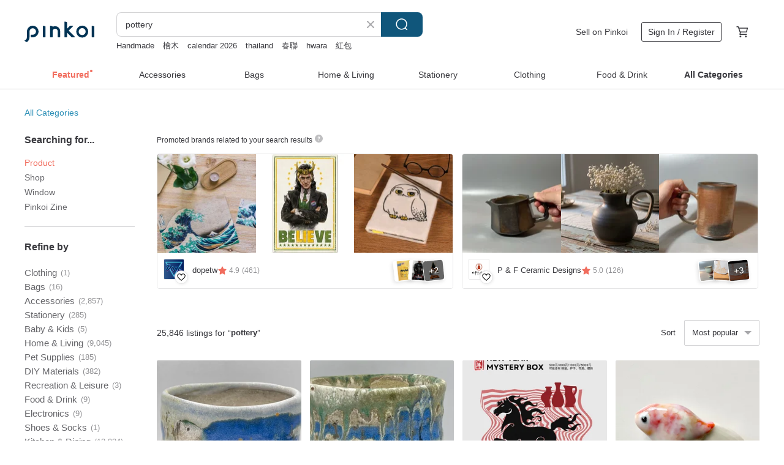

--- FILE ---
content_type: text/html; charset=utf-8
request_url: https://en.pinkoi.com/search?q=pottery&ref_sec=related_keywords&ref_posn=6&ref_related_kw_type=auto&ref_created=1701953350&ref_entity=search_item_list&ref_entity_id=ceramic%20earrings&ref_page=1&ref_pgsz=60&ref_pgsess=1701953350
body_size: 23343
content:

<!doctype html>

<html lang="en" class="web no-js s-not-login s-en webkit" xmlns:fb="http://ogp.me/ns/fb#">
<head prefix="og: http://ogp.me/ns# fb: http://ogp.me/ns/fb# ilovepinkoi: http://ogp.me/ns/fb/ilovepinkoi#">
    <meta charset="utf-8">

        <title>&#34;pottery&#34; | pottery | Pinkoi | Asia’s cross-border design marketplace</title>
    <meta name="keywords" content="pottery">

        <meta name="description" content="The search for &amp;quot;pottery&amp;quot; returned 25,846 results. London Pottery Original Tea Cozy IvoryUS$ 37.17 Lotus curve pottery lamp pink green glazeUS$ 67.64 Japan Hase Garden Iga Ware Multifunctional Japanese Pottery Pot (White)US$ 113.35 Use keywords to find unique design gifts. Express your creativity, originality, and one-of-a-kindness. Buy something for a loved-one today.">

    <meta name="twitter:card" content="summary_large_image">

        <meta property="og:title" content="pottery | Pinkoi">
        <meta property="og:description" content="The search for &amp;quot;pottery&amp;quot; returned 25,846 results. London Pottery Original Tea Cozy IvoryUS$ 37.17 Lotus curve pottery lamp pink green glazeUS$ 67.64 Japan Hase Garden Iga Ware Multifunctional Japanese Pottery Pot (White)US$ 113.35 Use keywords to find unique design gifts. Express your creativity, originality, and one-of-a-kindness. Buy something for a loved-one today.">
        <meta property="og:image" content="https://cdn01.pinkoi.com/product/tkW9L8Yj/0/2/800x0.jpg">

    <meta property="og:type" content="product">
        <meta property="og:url" content="https://en.pinkoi.com/search?q=pottery&ref_sec=related_keywords&ref_posn=6&ref_related_kw_type=auto&ref_created=1701953350&ref_entity=search_item_list&ref_entity_id=ceramic+earrings&ref_page=1&ref_pgsz=60&ref_pgsess=1701953350"><link rel="canonical" href="https://en.pinkoi.com/search?q=pottery"><link rel="next" href="https://en.pinkoi.com/search?q=pottery&page=2">

    <link rel="alternate" href="android-app://com.pinkoi/http/en.pinkoi.com/search?q=pottery">

        <script type="application/ld+json">{"@context": "http://schema.org", "@type": "BreadcrumbList", "itemListElement": [{"@type": "ListItem", "position": 1, "item": {"@id": "https://en.pinkoi.com", "name": "Pinkoi"}}, {"@type": "ListItem", "position": 2, "item": {"@id": "https://en.pinkoi.com/search", "name": "Search"}}, {"@type": "ListItem", "position": 3, "item": {"@id": "https://en.pinkoi.com/search?q=pottery", "name": "pottery"}}]}</script>

        <script type="application/ld+json">{"@context": "http://schema.org", "@type": "Product", "productID": "tkW9L8Yj", "sku": "tkW9L8Yj", "name": "London Pottery Original Tea Cozy Ivory", "description": "The additional shipping fee is advantageous when purchasing the second or more items \nIt is recommended to cover it with tea cozy", "image": ["https://cdn01.pinkoi.com/product/tkW9L8Yj/0/2/500x0.jpg"], "brand": {"@type": "Brand", "name": "londonpottery"}, "offers": {"@type": "Offer", "priceCurrency": "USD", "price": 37.17, "availability": "http://schema.org/InStock", "priceValidUntil": "2026-07-23", "itemCondition": "http://schema.org/NewCondition", "url": "https://en.pinkoi.com/product/tkW9L8Yj", "seller": {"@type": "Organization", "name": "londonpottery", "url": "https://en.pinkoi.com/store/londonpottery"}, "hasMerchantReturnPolicy": [{"@type": "MerchantReturnPolicy", "returnPolicyCategory": "https://schema.org/MerchantReturnFiniteReturnWindow", "merchantReturnDays": 7, "returnMethod": "https://schema.org/ReturnByMail", "returnFees": "https://schema.org/FreeReturn", "applicableCountry": ["TW", "HK", "MO", "TH", "JP", "CN", "US", "SG", "CA"]}]}, "aggregateRating": {"@type": "AggregateRating", "ratingValue": 5.0, "reviewCount": 8}}</script><script type="application/ld+json">{"@context": "http://schema.org", "@type": "Product", "productID": "BxtAEX6v", "sku": "BxtAEX6v", "name": "Lotus curve pottery lamp pink green glaze", "description": "Keep the original color and texture of the clay  create with simple lines and shapes", "image": ["https://cdn01.pinkoi.com/product/BxtAEX6v/0/1/500x0.jpg"], "brand": {"@type": "Brand", "name": "glucose2013"}, "offers": {"@type": "Offer", "priceCurrency": "USD", "price": 67.64, "availability": "http://schema.org/InStock", "priceValidUntil": "2026-07-23", "itemCondition": "http://schema.org/NewCondition", "url": "https://en.pinkoi.com/product/BxtAEX6v", "seller": {"@type": "Organization", "name": "glucose2013", "url": "https://en.pinkoi.com/store/glucose2013"}, "hasMerchantReturnPolicy": [{"@type": "MerchantReturnPolicy", "returnPolicyCategory": "https://schema.org/MerchantReturnFiniteReturnWindow", "merchantReturnDays": 7, "returnMethod": "https://schema.org/ReturnByMail", "returnFees": "https://schema.org/FreeReturn", "applicableCountry": ["TW", "HK", "MO", "TH", "JP", "CN", "US", "SG", "CA"]}]}, "aggregateRating": {"@type": "AggregateRating", "ratingValue": 5.0, "reviewCount": 12}}</script><script type="application/ld+json">{"@context": "http://schema.org", "@type": "Product", "productID": "LuAC7M82", "sku": "LuAC7M82", "name": "Japan Hase Garden Iga Ware Multifunctional Japanese Pottery Pot (White)", "description": "The dining table is also a place where art is presented \n Iga ware that has been passed down through eight generations and has a history of 400 years\n 100  Japanese ancient Biwako clay raw materials\n Excellent cooling and heating effect  high fire resistance and heat continuation\n High temperature kiln fired to have far infrared performance\n It can be put into the oven  microwave oven  air-fired  and used for grilling fish  roasting  etc", "image": ["https://cdn01.pinkoi.com/product/LuAC7M82/0/1/500x0.jpg"], "brand": {"@type": "Brand", "name": "igamono-tw"}, "offers": {"@type": "Offer", "priceCurrency": "USD", "price": 113.35, "availability": "http://schema.org/InStock", "priceValidUntil": "2026-07-23", "itemCondition": "http://schema.org/NewCondition", "url": "https://en.pinkoi.com/product/LuAC7M82", "seller": {"@type": "Organization", "name": "igamono-tw", "url": "https://en.pinkoi.com/store/igamono-tw"}, "hasMerchantReturnPolicy": [{"@type": "MerchantReturnPolicy", "returnPolicyCategory": "https://schema.org/MerchantReturnFiniteReturnWindow", "merchantReturnDays": 7, "returnMethod": "https://schema.org/ReturnByMail", "returnFees": "https://schema.org/FreeReturn", "applicableCountry": ["TW", "HK", "MO", "TH", "JP", "CN", "US", "SG", "CA"]}]}, "aggregateRating": {"@type": "AggregateRating", "ratingValue": 5.0, "reviewCount": 8}}</script><script type="application/ld+json">{"@context": "http://schema.org", "@type": "Product", "productID": "UZs78UuY", "sku": "UZs78UuY", "name": "Light Grey Loquat Ash Small Tea Caddy", "description": "Each piece is a purely handmade ceramic vessel  showcasing unique natural colors derived from plant ash glaze sourced from Taichung  Its compact design is thoughtfully crafted for storing tea leaves  transforming the ritual of tea appreciation into a uniquely personal indulgence through the artistry of the teaware", "image": ["https://cdn02.pinkoi.com/product/UZs78UuY/0/1/500x0.jpg"], "brand": {"@type": "Brand", "name": "Elegant\u00d7Pottery"}, "offers": {"@type": "Offer", "priceCurrency": "USD", "price": 73.13, "availability": "http://schema.org/InStock", "priceValidUntil": "2026-07-23", "itemCondition": "http://schema.org/NewCondition", "url": "https://en.pinkoi.com/product/UZs78UuY", "seller": {"@type": "Organization", "name": "Elegant\u00d7Pottery", "url": "https://en.pinkoi.com/store/elegant-pottery"}, "hasMerchantReturnPolicy": [{"@type": "MerchantReturnPolicy", "returnPolicyCategory": "https://schema.org/MerchantReturnFiniteReturnWindow", "merchantReturnDays": 7, "returnMethod": "https://schema.org/ReturnByMail", "returnFees": "https://schema.org/FreeReturn", "applicableCountry": ["TW", "HK", "MO", "TH", "JP", "CN", "US", "SG", "CA"]}]}, "aggregateRating": {"@type": "AggregateRating", "ratingValue": 5.0, "reviewCount": 29}}</script><script type="application/ld+json">{"@context": "http://schema.org", "@type": "Product", "productID": "NqkFAQc2", "sku": "NqkFAQc2", "name": "Japan's Hasegaon Iga-yaki far-infrared energy-saving Japanese rice cooker (3-4 people)", "description": "The dining table is also a place where art is presented \n Iga ware has been passed down for eight generations and has a history of 400 years \n 100  Japanese ancient Biwa Lake pottery\n Waterless cooking retains the freshness and original flavor of food\n Excellent in both cooling and heating  high fire resistance and heat retention\n Fired in a high-temperature kiln to produce far-infrared rays", "image": ["https://cdn01.pinkoi.com/product/NqkFAQc2/0/1/500x0.jpg"], "brand": {"@type": "Brand", "name": "igamono-tw"}, "offers": {"@type": "Offer", "priceCurrency": "USD", "price": 255.03, "availability": "http://schema.org/InStock", "priceValidUntil": "2026-07-23", "itemCondition": "http://schema.org/NewCondition", "url": "https://en.pinkoi.com/product/NqkFAQc2", "seller": {"@type": "Organization", "name": "igamono-tw", "url": "https://en.pinkoi.com/store/igamono-tw"}, "hasMerchantReturnPolicy": [{"@type": "MerchantReturnPolicy", "returnPolicyCategory": "https://schema.org/MerchantReturnFiniteReturnWindow", "merchantReturnDays": 7, "returnMethod": "https://schema.org/ReturnByMail", "returnFees": "https://schema.org/FreeReturn", "applicableCountry": ["TW", "HK", "MO", "TH", "JP", "CN", "US", "SG", "CA"]}]}, "aggregateRating": {"@type": "AggregateRating", "ratingValue": 5.0, "reviewCount": 8}}</script><script type="application/ld+json">{"@context": "http://schema.org", "@type": "Product", "productID": "wAyi9vrD", "sku": "wAyi9vrD", "name": "Facet Coffee Cup in Earth Grey-Green Glaze", "description": "Facet Coffee Cup in Earth Grey-Green Glaze  Vintage Hues", "image": ["https://cdn01.pinkoi.com/product/wAyi9vrD/0/1/500x0.jpg"], "brand": {"@type": "Brand", "name": "the-daily-ceramics"}, "offers": {"@type": "Offer", "priceCurrency": "USD", "price": 36.11, "availability": "http://schema.org/InStock", "priceValidUntil": "2026-07-23", "itemCondition": "http://schema.org/NewCondition", "url": "https://en.pinkoi.com/product/wAyi9vrD", "seller": {"@type": "Organization", "name": "the-daily-ceramics", "url": "https://en.pinkoi.com/store/the-daily-ceramics"}, "hasMerchantReturnPolicy": [{"@type": "MerchantReturnPolicy", "returnPolicyCategory": "https://schema.org/MerchantReturnFiniteReturnWindow", "merchantReturnDays": 7, "returnMethod": "https://schema.org/ReturnByMail", "returnFees": "https://schema.org/FreeReturn", "applicableCountry": ["TW", "HK", "MO", "TH", "JP", "CN", "US", "SG", "CA"]}]}, "aggregateRating": {"@type": "AggregateRating", "ratingValue": 5.0, "reviewCount": 1}}</script><script type="application/ld+json">{"@context": "http://schema.org", "@type": "Product", "productID": "cB9aZ3Ft", "sku": "cB9aZ3Ft", "name": "Iron Red Glaze Faceted Coffee Cup", "description": "Iron Red Glaze Faceted Coffee Cup  Retro Color Palette  Perfect for Natural Wood Desks", "image": ["https://cdn01.pinkoi.com/product/cB9aZ3Ft/0/1/500x0.jpg"], "brand": {"@type": "Brand", "name": "the-daily-ceramics"}, "offers": {"@type": "Offer", "priceCurrency": "USD", "price": 36.11, "availability": "http://schema.org/InStock", "priceValidUntil": "2026-07-23", "itemCondition": "http://schema.org/NewCondition", "url": "https://en.pinkoi.com/product/cB9aZ3Ft", "seller": {"@type": "Organization", "name": "the-daily-ceramics", "url": "https://en.pinkoi.com/store/the-daily-ceramics"}, "hasMerchantReturnPolicy": [{"@type": "MerchantReturnPolicy", "returnPolicyCategory": "https://schema.org/MerchantReturnFiniteReturnWindow", "merchantReturnDays": 7, "returnMethod": "https://schema.org/ReturnByMail", "returnFees": "https://schema.org/FreeReturn", "applicableCountry": ["TW", "HK", "MO", "TH", "JP", "CN", "US", "SG", "CA"]}]}, "aggregateRating": {"@type": "AggregateRating", "ratingValue": 5.0, "reviewCount": 1}}</script><script type="application/ld+json">{"@context": "http://schema.org", "@type": "Product", "productID": "f5Wvcm4Y", "sku": "f5Wvcm4Y", "name": "Earthy Grey-Green Glazed Small Grip Cup", "description": "Earthy Grey-Green Glazed Small Grip Cup  Retro Color Palette  Perfect for Natural Wood Tabletops", "image": ["https://cdn01.pinkoi.com/product/f5Wvcm4Y/0/1/500x0.jpg"], "brand": {"@type": "Brand", "name": "the-daily-ceramics"}, "offers": {"@type": "Offer", "priceCurrency": "USD", "price": 31.08, "availability": "http://schema.org/InStock", "priceValidUntil": "2026-07-23", "itemCondition": "http://schema.org/NewCondition", "url": "https://en.pinkoi.com/product/f5Wvcm4Y", "seller": {"@type": "Organization", "name": "the-daily-ceramics", "url": "https://en.pinkoi.com/store/the-daily-ceramics"}, "hasMerchantReturnPolicy": [{"@type": "MerchantReturnPolicy", "returnPolicyCategory": "https://schema.org/MerchantReturnFiniteReturnWindow", "merchantReturnDays": 7, "returnMethod": "https://schema.org/ReturnByMail", "returnFees": "https://schema.org/FreeReturn", "applicableCountry": ["TW", "HK", "MO", "TH", "JP", "CN", "US", "SG", "CA"]}]}, "aggregateRating": {"@type": "AggregateRating", "ratingValue": 5.0, "reviewCount": 1}}</script><script type="application/ld+json">{"@context": "http://schema.org", "@type": "Product", "productID": "Lq57JFX8", "sku": "Lq57JFX8", "name": "Pure Pottery Mug", "description": "Pure pottery Mug clay cup handmade", "image": ["https://cdn01.pinkoi.com/product/Lq57JFX8/0/1/500x0.jpg"], "brand": {"@type": "Brand", "name": "mwceramic"}, "offers": {"@type": "Offer", "priceCurrency": "USD", "price": 32.00, "availability": "http://schema.org/InStock", "priceValidUntil": "2026-07-23", "itemCondition": "http://schema.org/NewCondition", "url": "https://en.pinkoi.com/product/Lq57JFX8", "seller": {"@type": "Organization", "name": "mwceramic", "url": "https://en.pinkoi.com/store/mwceramic"}, "hasMerchantReturnPolicy": [{"@type": "MerchantReturnPolicy", "returnPolicyCategory": "https://schema.org/MerchantReturnFiniteReturnWindow", "merchantReturnDays": 7, "returnMethod": "https://schema.org/ReturnByMail", "returnFees": "https://schema.org/FreeReturn", "applicableCountry": ["TW", "HK", "MO", "TH", "JP", "CN", "US", "SG", "CA"]}]}, "aggregateRating": {"@type": "AggregateRating", "ratingValue": 5.0, "reviewCount": 1}}</script><script type="application/ld+json">{"@context": "http://schema.org", "@type": "Product", "productID": "YETBLf9v", "sku": "YETBLf9v", "name": "Minoyaki - Bud Round Handle Mug - Set of 2 - 300 ml", "description": "There is a kind of creative Japanese Minoyaki imported spot  Japan's three famous pottery  bud round handle mug pair cup set  2 pieces\nMode  Milky white flows  dark green and calm glaze color  slowly changing seasons  The body of the cup is like a flower in bud \nThe round and inward cup body is matched with the arc cup handle  which is beautiful and elegant  Drink tea for a good mood", "image": ["https://cdn01.pinkoi.com/product/YETBLf9v/0/2/500x0.jpg"], "brand": {"@type": "Brand", "name": "Species Dining"}, "offers": {"@type": "Offer", "priceCurrency": "USD", "price": 74.04, "availability": "http://schema.org/InStock", "priceValidUntil": "2026-07-23", "itemCondition": "http://schema.org/NewCondition", "url": "https://en.pinkoi.com/product/YETBLf9v", "seller": {"@type": "Organization", "name": "Species Dining", "url": "https://en.pinkoi.com/store/awasaka"}, "hasMerchantReturnPolicy": [{"@type": "MerchantReturnPolicy", "returnPolicyCategory": "https://schema.org/MerchantReturnFiniteReturnWindow", "merchantReturnDays": 7, "returnMethod": "https://schema.org/ReturnByMail", "returnFees": "https://schema.org/FreeReturn", "applicableCountry": ["TW", "HK", "MO", "TH", "JP", "CN", "US", "SG", "CA"]}]}, "aggregateRating": {"@type": "AggregateRating", "ratingValue": 5.0, "reviewCount": 930}}</script><script type="application/ld+json">{"@context": "http://schema.org", "@type": "Product", "productID": "bvWiRgFU", "sku": "bvWiRgFU", "name": "\"Suzunari no Hana\" Light Blue", "description": "A piece by Japanese ceramic artist Minami Nonnmura", "image": ["https://cdn01.pinkoi.com/product/bvWiRgFU/0/2/500x0.jpg"], "brand": {"@type": "Brand", "name": "MINAMI's CERAMIC"}, "offers": {"@type": "Offer", "priceCurrency": "USD", "price": 33.36, "availability": "http://schema.org/InStock", "priceValidUntil": "2026-07-23", "itemCondition": "http://schema.org/NewCondition", "url": "https://en.pinkoi.com/product/bvWiRgFU", "seller": {"@type": "Organization", "name": "MINAMI's CERAMIC", "url": "https://en.pinkoi.com/store/minamisceramic"}, "hasMerchantReturnPolicy": [{"@type": "MerchantReturnPolicy", "returnPolicyCategory": "https://schema.org/MerchantReturnFiniteReturnWindow", "merchantReturnDays": 7, "returnMethod": "https://schema.org/ReturnByMail", "returnFees": "https://schema.org/FreeReturn", "applicableCountry": ["TW", "HK", "MO", "TH", "JP", "CN", "US", "SG", "CA"]}]}, "aggregateRating": {"@type": "AggregateRating", "ratingValue": 5.0, "reviewCount": 24}}</script><script type="application/ld+json">{"@context": "http://schema.org", "@type": "Product", "productID": "y35uaGTR", "sku": "y35uaGTR", "name": "Mini Pedestal", "description": "A mini pedestal with decorative finger marks  perfect for holding rings  small crystals  or pastries", "image": ["https://cdn01.pinkoi.com/product/y35uaGTR/0/1/500x0.jpg"], "brand": {"@type": "Brand", "name": "art-subset-zi"}, "offers": {"@type": "Offer", "priceCurrency": "USD", "price": 25.14, "availability": "http://schema.org/InStock", "priceValidUntil": "2026-07-23", "itemCondition": "http://schema.org/NewCondition", "url": "https://en.pinkoi.com/product/y35uaGTR", "seller": {"@type": "Organization", "name": "art-subset-zi", "url": "https://en.pinkoi.com/store/art-subset-zi"}, "hasMerchantReturnPolicy": [{"@type": "MerchantReturnPolicy", "returnPolicyCategory": "https://schema.org/MerchantReturnFiniteReturnWindow", "merchantReturnDays": 7, "returnMethod": "https://schema.org/ReturnByMail", "returnFees": "https://schema.org/FreeReturn", "applicableCountry": ["TW", "HK", "MO", "TH", "JP", "CN", "US", "SG", "CA"]}]}, "aggregateRating": {"@type": "AggregateRating", "ratingValue": 5.0, "reviewCount": 121}}</script><script type="application/ld+json">{"@context": "http://schema.org", "@type": "Product", "productID": "EBjJZkcL", "sku": "EBjJZkcL", "name": "Chestnut Black Five-Inch High-Footed Dish", "description": "The beauty of tableware is revealed through the passage of time and use  drawing you closer to it \nChoosing a piece you love and using it effortlessly  experiencing it through your senses  is the essence of living", "image": ["https://cdn01.pinkoi.com/product/EBjJZkcL/0/2/500x0.jpg"], "brand": {"@type": "Brand", "name": "chu-pottery"}, "offers": {"@type": "Offer", "priceCurrency": "USD", "price": 54.85, "availability": "http://schema.org/InStock", "priceValidUntil": "2026-07-23", "itemCondition": "http://schema.org/NewCondition", "url": "https://en.pinkoi.com/product/EBjJZkcL", "seller": {"@type": "Organization", "name": "chu-pottery", "url": "https://en.pinkoi.com/store/chu-pottery"}, "hasMerchantReturnPolicy": [{"@type": "MerchantReturnPolicy", "returnPolicyCategory": "https://schema.org/MerchantReturnFiniteReturnWindow", "merchantReturnDays": 7, "returnMethod": "https://schema.org/ReturnByMail", "returnFees": "https://schema.org/FreeReturn", "applicableCountry": ["TW", "HK", "MO", "TH", "JP", "CN", "US", "SG", "CA"]}]}, "aggregateRating": {"@type": "AggregateRating", "ratingValue": 5.0, "reviewCount": 117}}</script><script type="application/ld+json">{"@context": "http://schema.org", "@type": "Product", "productID": "x3KaU6gc", "sku": "x3KaU6gc", "name": "Jade wood fired pottery handmade teapot", "description": "The surface is a soft emerald green  revealing the unique tranquility and thickness of wood-fired tea  The knob and spout are in perfect proportion  and the overall look is harmonious and stable", "image": ["https://cdn02.pinkoi.com/product/x3KaU6gc/0/1/500x0.jpg"], "brand": {"@type": "Brand", "name": "Yi Jiuan Studio"}, "offers": {"@type": "Offer", "priceCurrency": "USD", "price": 191.96, "availability": "http://schema.org/InStock", "priceValidUntil": "2026-07-23", "itemCondition": "http://schema.org/NewCondition", "url": "https://en.pinkoi.com/product/x3KaU6gc", "seller": {"@type": "Organization", "name": "Yi Jiuan Studio", "url": "https://en.pinkoi.com/store/yijiuan-studio"}, "hasMerchantReturnPolicy": [{"@type": "MerchantReturnPolicy", "returnPolicyCategory": "https://schema.org/MerchantReturnFiniteReturnWindow", "merchantReturnDays": 7, "returnMethod": "https://schema.org/ReturnByMail", "returnFees": "https://schema.org/FreeReturn", "applicableCountry": ["TW", "HK", "MO", "TH", "JP", "CN", "US", "SG", "CA"]}]}, "aggregateRating": {"@type": "AggregateRating", "ratingValue": 5.0, "reviewCount": 315}}</script><script type="application/ld+json">{"@context": "http://schema.org", "@type": "Product", "productID": "rjftEuBz", "sku": "rjftEuBz", "name": "Hand drawn billet experience", "description": "Hand-drawing is one of the oldest clay molding techniques  During the process of drawing  through repeated operations and practice  the body  machine and clay can achieve a consistent balance  and then complete the shape of the ideal utensil in your mind", "image": ["https://cdn01.pinkoi.com/product/rjftEuBz/0/7/500x0.jpg"], "brand": {"@type": "Brand", "name": "Dihua-Halfday_Halfday Downshifting"}, "offers": {"@type": "Offer", "priceCurrency": "USD", "price": 40.62, "availability": "http://schema.org/InStock", "priceValidUntil": "2026-07-23", "itemCondition": "http://schema.org/NewCondition", "url": "https://en.pinkoi.com/product/rjftEuBz", "seller": {"@type": "Organization", "name": "Dihua-Halfday_Halfday Downshifting", "url": "https://en.pinkoi.com/store/dihua-halfday"}, "hasMerchantReturnPolicy": [{"@type": "MerchantReturnPolicy", "returnPolicyCategory": "https://schema.org/MerchantReturnFiniteReturnWindow", "merchantReturnDays": 7, "returnMethod": "https://schema.org/ReturnByMail", "returnFees": "https://schema.org/FreeReturn", "applicableCountry": ["TW", "HK", "MO", "TH", "JP", "CN", "US", "SG", "CA"]}]}, "aggregateRating": {"@type": "AggregateRating", "ratingValue": 5.0, "reviewCount": 193}}</script><script type="application/ld+json">{"@context": "http://schema.org", "@type": "Product", "productID": "G8sBBUFH", "sku": "G8sBBUFH", "name": "Japanese groceries-Hipster Cafe Noritake FOLKSTONE dark brown flower pottery plate-single piece", "description": "Japanese groceries-Hipster Cafe Noritake FOLKSTONE dark brown flower pottery plate-single piece\nSize  26cm in diameter", "image": ["https://cdn01.pinkoi.com/product/G8sBBUFH/0/1/500x0.jpg"], "brand": {"@type": "Brand", "name": "imagetheoldstory"}, "offers": {"@type": "Offer", "priceCurrency": "USD", "price": 31.54, "availability": "http://schema.org/InStock", "priceValidUntil": "2026-07-23", "itemCondition": "http://schema.org/NewCondition", "url": "https://en.pinkoi.com/product/G8sBBUFH", "seller": {"@type": "Organization", "name": "imagetheoldstory", "url": "https://en.pinkoi.com/store/imagetheoldstory"}, "hasMerchantReturnPolicy": [{"@type": "MerchantReturnPolicy", "returnPolicyCategory": "https://schema.org/MerchantReturnFiniteReturnWindow", "merchantReturnDays": 7, "returnMethod": "https://schema.org/ReturnByMail", "returnFees": "https://schema.org/FreeReturn", "applicableCountry": ["TW", "HK", "MO", "TH", "JP", "CN", "US", "SG", "CA"]}]}, "aggregateRating": {"@type": "AggregateRating", "ratingValue": 5.0, "reviewCount": 65}}</script><script type="application/ld+json">{"@context": "http://schema.org", "@type": "Product", "productID": "baGbay7c", "sku": "baGbay7c", "name": "Pottery Hand-made Pottery Creation Class | Taipei Xinyi Store", "description": "The hand-made pottery creation class is suitable for beginners or those without experience \nThe course uses hand-molding to create shapes  which gives you a lot of creative space and allows you to design irregular shapes such as plants and animals", "image": ["https://cdn02.pinkoi.com/product/baGbay7c/0/1/500x0.jpg"], "brand": {"@type": "Brand", "name": "kanvas"}, "offers": {"@type": "Offer", "priceCurrency": "USD", "price": 48.87, "availability": "http://schema.org/InStock", "priceValidUntil": "2026-07-23", "itemCondition": "http://schema.org/NewCondition", "url": "https://en.pinkoi.com/product/baGbay7c", "seller": {"@type": "Organization", "name": "kanvas", "url": "https://en.pinkoi.com/store/kanvashk"}, "hasMerchantReturnPolicy": [{"@type": "MerchantReturnPolicy", "returnPolicyCategory": "https://schema.org/MerchantReturnFiniteReturnWindow", "merchantReturnDays": 7, "returnMethod": "https://schema.org/ReturnByMail", "returnFees": "https://schema.org/FreeReturn", "applicableCountry": ["TW", "HK", "MO", "TH", "JP", "CN", "US", "SG", "CA"]}]}, "aggregateRating": {"@type": "AggregateRating", "ratingValue": 5.0, "reviewCount": 207}}</script><script type="application/ld+json">{"@context": "http://schema.org", "@type": "Product", "productID": "z5DdvHrs", "sku": "z5DdvHrs", "name": "Pottery Man - Moonlight Sea Shallow Plate", "description": "The size is about 21x15x2cm   handmade  the shape is relatively irregular", "image": ["https://cdn01.pinkoi.com/product/z5DdvHrs/0/1/500x0.jpg"], "brand": {"@type": "Brand", "name": "life with you"}, "offers": {"@type": "Offer", "priceCurrency": "USD", "price": 29.71, "availability": "http://schema.org/InStock", "priceValidUntil": "2026-07-23", "itemCondition": "http://schema.org/NewCondition", "url": "https://en.pinkoi.com/product/z5DdvHrs", "seller": {"@type": "Organization", "name": "life with you", "url": "https://en.pinkoi.com/store/littleeyes2022"}, "hasMerchantReturnPolicy": [{"@type": "MerchantReturnPolicy", "returnPolicyCategory": "https://schema.org/MerchantReturnFiniteReturnWindow", "merchantReturnDays": 7, "returnMethod": "https://schema.org/ReturnByMail", "returnFees": "https://schema.org/FreeReturn", "applicableCountry": ["TW", "HK", "MO", "TH", "JP", "CN", "US", "SG", "CA"]}]}, "aggregateRating": {"@type": "AggregateRating", "ratingValue": 5.0, "reviewCount": 6}}</script><script type="application/ld+json">{"@context": "http://schema.org", "@type": "Product", "productID": "RjYzLrzg", "sku": "RjYzLrzg", "name": "Wood-Fired Ceramic Handmade Cat Figurine / Vase", "description": "Hand-sculpted and wood-fired ceramic cat figurines from a Taiwanese artisan", "image": ["https://cdn01.pinkoi.com/product/RjYzLrzg/0/1/500x0.jpg"], "brand": {"@type": "Brand", "name": "Yi Jiuan Studio"}, "offers": {"@type": "Offer", "priceCurrency": "USD", "price": 54.85, "availability": "http://schema.org/InStock", "priceValidUntil": "2026-07-23", "itemCondition": "http://schema.org/NewCondition", "url": "https://en.pinkoi.com/product/RjYzLrzg", "seller": {"@type": "Organization", "name": "Yi Jiuan Studio", "url": "https://en.pinkoi.com/store/yijiuan-studio"}, "hasMerchantReturnPolicy": [{"@type": "MerchantReturnPolicy", "returnPolicyCategory": "https://schema.org/MerchantReturnFiniteReturnWindow", "merchantReturnDays": 7, "returnMethod": "https://schema.org/ReturnByMail", "returnFees": "https://schema.org/FreeReturn", "applicableCountry": ["TW", "HK", "MO", "TH", "JP", "CN", "US", "SG", "CA"]}]}, "aggregateRating": {"@type": "AggregateRating", "ratingValue": 5.0, "reviewCount": 315}}</script><script type="application/ld+json">{"@context": "http://schema.org", "@type": "Product", "productID": "znELpzkC", "sku": "znELpzkC", "name": "[Restock] Small Sea Pottery \u0026 Sea Glass Kintsugi Earrings / Non-Pierced Earrings / Small, Very Small, Gold, Blue, White, Light Blue, Glass, Pottery", "description": "Rounded sea pottery and sea glass  shaped by years of tumbling in the waves and washed ashore  The sea pottery features a navy pattern on a white background on the left  and a navy pattern on a white base on the right  Though small  they boast an elegant gold line created with kintsugi  giving them a distinctive presence", "image": ["https://cdn02.pinkoi.com/product/znELpzkC/0/2/500x0.jpg"], "brand": {"@type": "Brand", "name": "relish"}, "offers": {"@type": "Offer", "priceCurrency": "USD", "price": 36.83, "availability": "http://schema.org/InStock", "priceValidUntil": "2026-07-23", "itemCondition": "http://schema.org/NewCondition", "url": "https://en.pinkoi.com/product/znELpzkC", "seller": {"@type": "Organization", "name": "relish", "url": "https://en.pinkoi.com/store/relish0708"}, "hasMerchantReturnPolicy": [{"@type": "MerchantReturnPolicy", "returnPolicyCategory": "https://schema.org/MerchantReturnFiniteReturnWindow", "merchantReturnDays": 7, "returnMethod": "https://schema.org/ReturnByMail", "returnFees": "https://schema.org/FreeReturn", "applicableCountry": ["TW", "HK", "MO", "TH", "JP", "CN", "US", "SG", "CA"]}]}, "aggregateRating": {"@type": "AggregateRating", "ratingValue": 5.0, "reviewCount": 86}}</script><script type="application/ld+json">{"@context": "http://schema.org", "@type": "Product", "productID": "EpgUqiW4", "sku": "EpgUqiW4", "name": "Japan's Hasegaon Iga-yaki hot and cold multi-functional cooking and healthy cooking pot (3-5 people)", "description": "The dining table is also a place where art is presented \n Iga ware has been passed down for eight generations and has a history of 400 years \n 100  Japanese ancient Biwa Lake pottery\n Waterless cooking retains the freshness and original flavor of food\n Excellent in both cooling and heating  high fire resistance and heat retention\n Fired in a high-temperature kiln to produce far-infrared rays", "image": ["https://cdn01.pinkoi.com/product/EpgUqiW4/0/1/500x0.jpg"], "brand": {"@type": "Brand", "name": "igamono-tw"}, "offers": {"@type": "Offer", "priceCurrency": "USD", "price": 273.31, "availability": "http://schema.org/InStock", "priceValidUntil": "2026-07-23", "itemCondition": "http://schema.org/NewCondition", "url": "https://en.pinkoi.com/product/EpgUqiW4", "seller": {"@type": "Organization", "name": "igamono-tw", "url": "https://en.pinkoi.com/store/igamono-tw"}, "hasMerchantReturnPolicy": [{"@type": "MerchantReturnPolicy", "returnPolicyCategory": "https://schema.org/MerchantReturnFiniteReturnWindow", "merchantReturnDays": 7, "returnMethod": "https://schema.org/ReturnByMail", "returnFees": "https://schema.org/FreeReturn", "applicableCountry": ["TW", "HK", "MO", "TH", "JP", "CN", "US", "SG", "CA"]}]}, "aggregateRating": {"@type": "AggregateRating", "ratingValue": 5.0, "reviewCount": 8}}</script><script type="application/ld+json">{"@context": "http://schema.org", "@type": "Product", "productID": "eAjrzYYd", "sku": "eAjrzYYd", "name": "Japanese Handmade Ceramic Brooch - Large Flower A Sumi-kannyu Ink Crackle", "description": "Original ceramic art by Japanese ceramicist Minami Nonomura", "image": ["https://cdn01.pinkoi.com/product/eAjrzYYd/0/1/500x0.jpg"], "brand": {"@type": "Brand", "name": "MINAMI's CERAMIC"}, "offers": {"@type": "Offer", "priceCurrency": "USD", "price": 40.99, "availability": "http://schema.org/InStock", "priceValidUntil": "2026-07-23", "itemCondition": "http://schema.org/NewCondition", "url": "https://en.pinkoi.com/product/eAjrzYYd", "seller": {"@type": "Organization", "name": "MINAMI's CERAMIC", "url": "https://en.pinkoi.com/store/minamisceramic"}, "hasMerchantReturnPolicy": [{"@type": "MerchantReturnPolicy", "returnPolicyCategory": "https://schema.org/MerchantReturnFiniteReturnWindow", "merchantReturnDays": 7, "returnMethod": "https://schema.org/ReturnByMail", "returnFees": "https://schema.org/FreeReturn", "applicableCountry": ["TW", "HK", "MO", "TH", "JP", "CN", "US", "SG", "CA"]}]}, "aggregateRating": {"@type": "AggregateRating", "ratingValue": 5.0, "reviewCount": 24}}</script><script type="application/ld+json">{"@context": "http://schema.org", "@type": "Product", "productID": "DWqbd9ed", "sku": "DWqbd9ed", "name": "Japanese Minoyaki - Powder Dyed Glaze Pair of Bowls Gift Set - With Chopsticks (4 pcs) - 310 ml", "description": "Quality assurance imported from Japan  paired in pairs  exclusive pair bowls for couples and lovers", "image": ["https://cdn01.pinkoi.com/product/DWqbd9ed/0/1/500x0.jpg"], "brand": {"@type": "Brand", "name": "Species Dining"}, "offers": {"@type": "Offer", "priceCurrency": "USD", "price": 81.36, "availability": "http://schema.org/InStock", "priceValidUntil": "2026-07-23", "itemCondition": "http://schema.org/NewCondition", "url": "https://en.pinkoi.com/product/DWqbd9ed", "seller": {"@type": "Organization", "name": "Species Dining", "url": "https://en.pinkoi.com/store/awasaka"}, "hasMerchantReturnPolicy": [{"@type": "MerchantReturnPolicy", "returnPolicyCategory": "https://schema.org/MerchantReturnFiniteReturnWindow", "merchantReturnDays": 7, "returnMethod": "https://schema.org/ReturnByMail", "returnFees": "https://schema.org/FreeReturn", "applicableCountry": ["TW", "HK", "MO", "TH", "JP", "CN", "US", "SG", "CA"]}]}, "aggregateRating": {"@type": "AggregateRating", "ratingValue": 5.0, "reviewCount": 930}}</script><script type="application/ld+json">{"@context": "http://schema.org", "@type": "Product", "productID": "pzh5GGy7", "sku": "pzh5GGy7", "name": "Yilan Winter Getaway: Hand-Throwing Pottery \u0026 Afternoon Tea Combo [Minimum 1 Person]", "description": "Private Event Booking \nOur intimate pottery studio can become your exclusive private space for you and your friends \n\nExperience the full pottery wheel-throwing process  from learning about the clay \ninclusive of a complimentary beverage and Dou Kekou's special cannel   original price NT 200 \nFiring fee for one ceramic piece is included", "image": ["https://cdn02.pinkoi.com/product/pzh5GGy7/0/2/500x0.jpg"], "brand": {"@type": "Brand", "name": "heatandbreeze"}, "offers": {"@type": "Offer", "priceCurrency": "USD", "price": 30.13, "availability": "http://schema.org/InStock", "priceValidUntil": "2026-07-23", "itemCondition": "http://schema.org/NewCondition", "url": "https://en.pinkoi.com/product/pzh5GGy7", "seller": {"@type": "Organization", "name": "heatandbreeze", "url": "https://en.pinkoi.com/store/heatandbreeze"}, "hasMerchantReturnPolicy": [{"@type": "MerchantReturnPolicy", "returnPolicyCategory": "https://schema.org/MerchantReturnFiniteReturnWindow", "merchantReturnDays": 7, "returnMethod": "https://schema.org/ReturnByMail", "returnFees": "https://schema.org/FreeReturn", "applicableCountry": ["TW", "HK", "MO", "TH", "JP", "CN", "US", "SG", "CA"]}]}, "aggregateRating": {"@type": "AggregateRating", "ratingValue": 5.0, "reviewCount": 125}}</script><script type="application/ld+json">{"@context": "http://schema.org", "@type": "Product", "productID": "8GLCVV2S", "sku": "8GLCVV2S", "name": "Acorn pottery pottery handmade course parent-child pottery", "description": "Use clay to make a cute pottery jar  and use engraving tools to carve patterns on the acorn lid  You can place sugar  salt  small collections  candles  etc  in it  It is practical and can add to your daily life", "image": ["https://cdn01.pinkoi.com/product/8GLCVV2S/0/1/500x0.jpg"], "brand": {"@type": "Brand", "name": "trulygoods"}, "offers": {"@type": "Offer", "priceCurrency": "USD", "price": 32.16, "availability": "http://schema.org/InStock", "priceValidUntil": "2026-07-23", "itemCondition": "http://schema.org/NewCondition", "url": "https://en.pinkoi.com/product/8GLCVV2S", "seller": {"@type": "Organization", "name": "trulygoods", "url": "https://en.pinkoi.com/store/trulygoods"}, "hasMerchantReturnPolicy": [{"@type": "MerchantReturnPolicy", "returnPolicyCategory": "https://schema.org/MerchantReturnFiniteReturnWindow", "merchantReturnDays": 7, "returnMethod": "https://schema.org/ReturnByMail", "returnFees": "https://schema.org/FreeReturn", "applicableCountry": ["TW", "HK", "MO", "TH", "JP", "CN", "US", "SG", "CA"]}]}, "aggregateRating": {"@type": "AggregateRating", "ratingValue": 5.0, "reviewCount": 98}}</script><script type="application/ld+json">{"@context": "http://schema.org", "@type": "Product", "productID": "pnayuRSx", "sku": "pnayuRSx", "name": "The old town hall of Bamberg, Germany is 29cm high", "description": "A small house from across the ocean from Europe \nThis journey of migration is really exciting \nAfter European port strikes  every port of call is blocked \nfinally settling down in a foreign land \nHandmade small pottery house from Lithuania \nCarrying a characteristic building and a symbol of a beautiful home \nGive people a beautiful feeling of cuteness  warmth and wonder", "image": ["https://cdn01.pinkoi.com/product/pnayuRSx/0/1/500x0.jpg"], "brand": {"@type": "Brand", "name": "midene-tw"}, "offers": {"@type": "Offer", "priceCurrency": "USD", "price": 585.00, "availability": "http://schema.org/InStock", "priceValidUntil": "2026-07-23", "itemCondition": "http://schema.org/NewCondition", "url": "https://en.pinkoi.com/product/pnayuRSx", "seller": {"@type": "Organization", "name": "midene-tw", "url": "https://en.pinkoi.com/store/midene-tw"}, "hasMerchantReturnPolicy": [{"@type": "MerchantReturnPolicy", "returnPolicyCategory": "https://schema.org/MerchantReturnFiniteReturnWindow", "merchantReturnDays": 7, "returnMethod": "https://schema.org/ReturnByMail", "returnFees": "https://schema.org/FreeReturn", "applicableCountry": ["TW", "HK", "MO", "TH", "JP", "CN", "US", "SG", "CA"]}]}, "aggregateRating": {"@type": "AggregateRating", "ratingValue": 5.0, "reviewCount": 3}}</script><script type="application/ld+json">{"@context": "http://schema.org", "@type": "Product", "productID": "YMCMFGVU", "sku": "YMCMFGVU", "name": "Blue-Purple Gradient Hydrangea - Stainless Steel Posts \u0026 Brass Clip-ons", "description": "Handmade Hydrangea Earrings - Blue-Purple", "image": ["https://cdn01.pinkoi.com/product/YMCMFGVU/0/2/500x0.jpg"], "brand": {"@type": "Brand", "name": "Tzu Ting"}, "offers": {"@type": "Offer", "priceCurrency": "USD", "price": 40.68, "availability": "http://schema.org/InStock", "priceValidUntil": "2026-07-23", "itemCondition": "http://schema.org/NewCondition", "url": "https://en.pinkoi.com/product/YMCMFGVU", "seller": {"@type": "Organization", "name": "Tzu Ting", "url": "https://en.pinkoi.com/store/tzutingart"}, "hasMerchantReturnPolicy": [{"@type": "MerchantReturnPolicy", "returnPolicyCategory": "https://schema.org/MerchantReturnFiniteReturnWindow", "merchantReturnDays": 7, "returnMethod": "https://schema.org/ReturnByMail", "returnFees": "https://schema.org/FreeReturn", "applicableCountry": ["TW", "HK", "MO", "TH", "JP", "CN", "US", "SG", "CA"]}]}, "aggregateRating": {"@type": "AggregateRating", "ratingValue": 5.0, "reviewCount": 79}}</script><script type="application/ld+json">{"@context": "http://schema.org", "@type": "Product", "productID": "fG9XFErL", "sku": "fG9XFErL", "name": "Summer Collection-Lemon Blossom Handmade Soft Pottery Earrings / Clips can be changed", "description": "Size  about 4 8 cm in length\n Can change the folder\n Handmade", "image": ["https://cdn01.pinkoi.com/product/fG9XFErL/0/4/500x0.jpg"], "brand": {"@type": "Brand", "name": "moonstoneblue studio"}, "offers": {"@type": "Offer", "priceCurrency": "USD", "price": 29.71, "availability": "http://schema.org/InStock", "priceValidUntil": "2026-07-23", "itemCondition": "http://schema.org/NewCondition", "url": "https://en.pinkoi.com/product/fG9XFErL", "seller": {"@type": "Organization", "name": "moonstoneblue studio", "url": "https://en.pinkoi.com/store/journeyartstudio"}, "hasMerchantReturnPolicy": [{"@type": "MerchantReturnPolicy", "returnPolicyCategory": "https://schema.org/MerchantReturnFiniteReturnWindow", "merchantReturnDays": 7, "returnMethod": "https://schema.org/ReturnByMail", "returnFees": "https://schema.org/FreeReturn", "applicableCountry": ["TW", "HK", "MO", "TH", "JP", "CN", "US", "SG", "CA"]}]}, "aggregateRating": {"@type": "AggregateRating", "ratingValue": 5.0, "reviewCount": 364}}</script><script type="application/ld+json">{"@context": "http://schema.org", "@type": "Product", "productID": "Y8hGMGUM", "sku": "Y8hGMGUM", "name": "Wu-Wo Series Travel Tea Set Limited Edition", "description": "Design as the soul  craftsmanship as the bone  SZMQ Studio insists on finishing every piece by hand  Each creation is a precious encounter born from time and strict self-discipline  resulting in a perfect texture", "image": ["https://cdn02.pinkoi.com/product/Y8hGMGUM/0/6/500x0.jpg"], "brand": {"@type": "Brand", "name": "SZMQ Studio"}, "offers": {"@type": "Offer", "priceCurrency": "USD", "price": 136.20, "availability": "http://schema.org/InStock", "priceValidUntil": "2026-07-23", "itemCondition": "http://schema.org/NewCondition", "url": "https://en.pinkoi.com/product/Y8hGMGUM", "seller": {"@type": "Organization", "name": "SZMQ Studio", "url": "https://en.pinkoi.com/store/createfunlife"}, "hasMerchantReturnPolicy": [{"@type": "MerchantReturnPolicy", "returnPolicyCategory": "https://schema.org/MerchantReturnFiniteReturnWindow", "merchantReturnDays": 7, "returnMethod": "https://schema.org/ReturnByMail", "returnFees": "https://schema.org/FreeReturn", "applicableCountry": ["TW", "HK", "MO", "TH", "JP", "CN", "US", "SG", "CA"]}]}, "aggregateRating": {"@type": "AggregateRating", "ratingValue": 5.0, "reviewCount": 317}}</script><script type="application/ld+json">{"@context": "http://schema.org", "@type": "Product", "productID": "jHnevbPh", "sku": "jHnevbPh", "name": "Mug Handmade Experience", "description": "The most everyday mug can actually carry the most moods  You can pinch it into the shape you like and pick it up to have a cup of tea at any time  The warmth from your palm is proof that you are living a good life", "image": ["https://cdn01.pinkoi.com/product/jHnevbPh/0/12/500x0.jpg"], "brand": {"@type": "Brand", "name": "Dihua-Halfday_Halfday Downshifting"}, "offers": {"@type": "Offer", "priceCurrency": "USD", "price": 40.62, "availability": "http://schema.org/InStock", "priceValidUntil": "2026-07-23", "itemCondition": "http://schema.org/NewCondition", "url": "https://en.pinkoi.com/product/jHnevbPh", "seller": {"@type": "Organization", "name": "Dihua-Halfday_Halfday Downshifting", "url": "https://en.pinkoi.com/store/dihua-halfday"}, "hasMerchantReturnPolicy": [{"@type": "MerchantReturnPolicy", "returnPolicyCategory": "https://schema.org/MerchantReturnFiniteReturnWindow", "merchantReturnDays": 7, "returnMethod": "https://schema.org/ReturnByMail", "returnFees": "https://schema.org/FreeReturn", "applicableCountry": ["TW", "HK", "MO", "TH", "JP", "CN", "US", "SG", "CA"]}]}, "aggregateRating": {"@type": "AggregateRating", "ratingValue": 5.0, "reviewCount": 193}}</script><script type="application/ld+json">{"@context": "http://schema.org", "@type": "Product", "productID": "2paCHXAg", "sku": "2paCHXAg", "name": "Hand-Building Pottery Experience Workshop", "description": "Would you like to create a one-of-a-kind ceramic piece with your own hands \nIn this approximately 2-hour workshop  our instructor will guide you step-by-step through hand-building techniques to complete your very own ceramic artwork \nNo prior experience is necessary  Simply slow down  focus on the present moment  and turn everyday life into cherished memories", "image": ["https://cdn02.pinkoi.com/product/2paCHXAg/0/4/500x0.jpg"], "brand": {"@type": "Brand", "name": "tuxilife"}, "offers": {"@type": "Offer", "priceCurrency": "USD", "price": 33.85, "availability": "http://schema.org/InStock", "priceValidUntil": "2026-07-23", "itemCondition": "http://schema.org/NewCondition", "url": "https://en.pinkoi.com/product/2paCHXAg", "seller": {"@type": "Organization", "name": "tuxilife", "url": "https://en.pinkoi.com/store/tuxilife"}, "hasMerchantReturnPolicy": [{"@type": "MerchantReturnPolicy", "returnPolicyCategory": "https://schema.org/MerchantReturnFiniteReturnWindow", "merchantReturnDays": 7, "returnMethod": "https://schema.org/ReturnByMail", "returnFees": "https://schema.org/FreeReturn", "applicableCountry": ["TW", "HK", "MO", "TH", "JP", "CN", "US", "SG", "CA"]}]}, "aggregateRating": {"@type": "AggregateRating", "ratingValue": 5.0, "reviewCount": 4}}</script><script type="application/ld+json">{"@context": "http://schema.org", "@type": "Product", "productID": "hdwuxsCF", "sku": "hdwuxsCF", "name": "Kutani Ware | Lucky Cat Aosei 10CM", "description": "The perfect gift for housewarmings and new shop openings - Made in Japan  Artisan-crafted  Unique Lucky Cat", "image": ["https://cdn01.pinkoi.com/product/hdwuxsCF/0/1/500x0.jpg"], "brand": {"@type": "Brand", "name": "What The Pug Store"}, "offers": {"@type": "Offer", "priceCurrency": "USD", "price": 121.62, "availability": "http://schema.org/InStock", "priceValidUntil": "2026-07-23", "itemCondition": "http://schema.org/NewCondition", "url": "https://en.pinkoi.com/product/hdwuxsCF", "seller": {"@type": "Organization", "name": "What The Pug Store", "url": "https://en.pinkoi.com/store/whatthepugstore"}, "hasMerchantReturnPolicy": [{"@type": "MerchantReturnPolicy", "returnPolicyCategory": "https://schema.org/MerchantReturnFiniteReturnWindow", "merchantReturnDays": 7, "returnMethod": "https://schema.org/ReturnByMail", "returnFees": "https://schema.org/FreeReturn", "applicableCountry": ["TW", "HK", "MO", "TH", "JP", "CN", "US", "SG", "CA"]}]}, "aggregateRating": {"@type": "AggregateRating", "ratingValue": 5.0, "reviewCount": 33}}</script><script type="application/ld+json">{"@context": "http://schema.org", "@type": "Product", "productID": "9jJXXMRt", "sku": "9jJXXMRt", "name": "Grey Glaze Hand-Pinch Cup - Capacity approx. 80cc", "description": "Hand-pinched to shape  retaining natural handcrafted marks  this cup possesses a stable and unpretentious form  The warm green glaze exhibits a delicate layered texture  Its substantial body offers a sense of stability and comfort when held  Accented with 24K gold  it adds a subtle shimmer to the serene glaze  understated yet rich in character  Ideal for daily tea appreciation and collecting  it allows you to feel the warmth woven by earth and fire \nSpecifications  8x5 5cm  Length x Height", "image": ["https://cdn01.pinkoi.com/product/9jJXXMRt/0/1/500x0.jpg"], "brand": {"@type": "Brand", "name": "erezyuyifang"}, "offers": {"@type": "Offer", "priceCurrency": "USD", "price": 151.38, "availability": "http://schema.org/InStock", "priceValidUntil": "2026-07-23", "itemCondition": "http://schema.org/NewCondition", "url": "https://en.pinkoi.com/product/9jJXXMRt", "seller": {"@type": "Organization", "name": "erezyuyifang", "url": "https://en.pinkoi.com/store/erezyuyifang"}, "hasMerchantReturnPolicy": [{"@type": "MerchantReturnPolicy", "returnPolicyCategory": "https://schema.org/MerchantReturnFiniteReturnWindow", "merchantReturnDays": 7, "returnMethod": "https://schema.org/ReturnByMail", "returnFees": "https://schema.org/FreeReturn", "applicableCountry": ["TW", "HK", "MO", "TH", "JP", "CN", "US", "SG", "CA"]}]}, "aggregateRating": {"@type": "AggregateRating", "ratingValue": 5.0, "reviewCount": 6}}</script><script type="application/ld+json">{"@context": "http://schema.org", "@type": "Product", "productID": "d4Ge6hzj", "sku": "d4Ge6hzj", "name": "A Decorative Pottery Mini Vase", "description": "Every piece of work is full of the maker's care and love  Be good do good  we hope you can experience it for yourself", "image": ["https://cdn01.pinkoi.com/product/d4Ge6hzj/0/1/500x0.jpg"], "brand": {"@type": "Brand", "name": "begooddogood"}, "offers": {"@type": "Offer", "priceCurrency": "USD", "price": 75.63, "availability": "http://schema.org/InStock", "priceValidUntil": "2026-07-23", "itemCondition": "http://schema.org/NewCondition", "url": "https://en.pinkoi.com/product/d4Ge6hzj", "seller": {"@type": "Organization", "name": "begooddogood", "url": "https://en.pinkoi.com/store/begooddogood"}, "hasMerchantReturnPolicy": [{"@type": "MerchantReturnPolicy", "returnPolicyCategory": "https://schema.org/MerchantReturnFiniteReturnWindow", "merchantReturnDays": 7, "returnMethod": "https://schema.org/ReturnByMail", "returnFees": "https://schema.org/FreeReturn", "applicableCountry": ["TW", "HK", "MO", "TH", "JP", "CN", "US", "SG", "CA"]}]}, "aggregateRating": {"@type": "AggregateRating", "ratingValue": 5.0, "reviewCount": 15}}</script><script type="application/ld+json">{"@context": "http://schema.org", "@type": "Product", "productID": "C2kupn86", "sku": "C2kupn86", "name": "Pottery Brooch - Bluebird", "description": "This classic bird brooch is a popular choice  making it an ideal gift", "image": ["https://cdn01.pinkoi.com/product/C2kupn86/0/2/500x0.jpg"], "brand": {"@type": "Brand", "name": "Nassun"}, "offers": {"@type": "Offer", "priceCurrency": "USD", "price": 26.00, "availability": "http://schema.org/InStock", "priceValidUntil": "2026-07-23", "itemCondition": "http://schema.org/NewCondition", "url": "https://en.pinkoi.com/product/C2kupn86", "seller": {"@type": "Organization", "name": "Nassun", "url": "https://en.pinkoi.com/store/nassun"}, "hasMerchantReturnPolicy": [{"@type": "MerchantReturnPolicy", "returnPolicyCategory": "https://schema.org/MerchantReturnFiniteReturnWindow", "merchantReturnDays": 7, "returnMethod": "https://schema.org/ReturnByMail", "returnFees": "https://schema.org/FreeReturn", "applicableCountry": ["TW", "HK", "MO", "TH", "JP", "CN", "US", "SG", "CA"]}]}, "aggregateRating": {"@type": "AggregateRating", "ratingValue": 5.0, "reviewCount": 52}}</script><script type="application/ld+json">{"@context": "http://schema.org", "@type": "Product", "productID": "gTEwjf3w", "sku": "gTEwjf3w", "name": "Pottery Making Experience Class | Taipei Xinyi Store", "description": "The workshop will experience pottery art by throwing the pottery  and learn about the basic production process of pottery  starting from centering to throwing the pottery to shape the pottery", "image": ["https://cdn02.pinkoi.com/product/gTEwjf3w/0/3/500x0.jpg"], "brand": {"@type": "Brand", "name": "kanvas"}, "offers": {"@type": "Offer", "priceCurrency": "USD", "price": 48.87, "availability": "http://schema.org/InStock", "priceValidUntil": "2026-07-23", "itemCondition": "http://schema.org/NewCondition", "url": "https://en.pinkoi.com/product/gTEwjf3w", "seller": {"@type": "Organization", "name": "kanvas", "url": "https://en.pinkoi.com/store/kanvashk"}, "hasMerchantReturnPolicy": [{"@type": "MerchantReturnPolicy", "returnPolicyCategory": "https://schema.org/MerchantReturnFiniteReturnWindow", "merchantReturnDays": 7, "returnMethod": "https://schema.org/ReturnByMail", "returnFees": "https://schema.org/FreeReturn", "applicableCountry": ["TW", "HK", "MO", "TH", "JP", "CN", "US", "SG", "CA"]}]}, "aggregateRating": {"@type": "AggregateRating", "ratingValue": 5.0, "reviewCount": 207}}</script><script type="application/ld+json">{"@context": "http://schema.org", "@type": "Product", "productID": "LZUQWVqq", "sku": "LZUQWVqq", "name": "Taichung Ceramics Experience Activity\u2014Please inquire about the time slot before placing an order for hand-drawn blanks", "description": "The hand-pulled pottery experience activity is guided by the teacher throughout the whole process  Even if you are trying it for the first time  you can complete the work  The activity experience time is one hour  and there is no limit on the time  You can enjoy the fun of playing pottery  Activities include  materials  teacher teaching  and firing a work   The kiln firing cost is about 250 for a work", "image": ["https://cdn02.pinkoi.com/product/LZUQWVqq/0/4/500x0.jpg"], "brand": {"@type": "Brand", "name": "huashan.kiln"}, "offers": {"@type": "Offer", "priceCurrency": "USD", "price": 15.23, "availability": "http://schema.org/InStock", "priceValidUntil": "2026-07-23", "itemCondition": "http://schema.org/NewCondition", "url": "https://en.pinkoi.com/product/LZUQWVqq", "seller": {"@type": "Organization", "name": "huashan.kiln", "url": "https://en.pinkoi.com/store/artoflifetime"}, "hasMerchantReturnPolicy": [{"@type": "MerchantReturnPolicy", "returnPolicyCategory": "https://schema.org/MerchantReturnFiniteReturnWindow", "merchantReturnDays": 7, "returnMethod": "https://schema.org/ReturnByMail", "returnFees": "https://schema.org/FreeReturn", "applicableCountry": ["TW", "HK", "MO", "TH", "JP", "CN", "US", "SG", "CA"]}]}, "aggregateRating": {"@type": "AggregateRating", "ratingValue": 5.0, "reviewCount": 318}}</script><script type="application/ld+json">{"@context": "http://schema.org", "@type": "Product", "productID": "BZ7EZ3vG", "sku": "BZ7EZ3vG", "name": "Pottery Bead Earrings", "description": "Afuina  Mother   Aunt means  is an Ami  At the age of 70  she has a hand-made studio  Mawuwai  to pass on the tribe's knowledge of using local materials  This earring material includes Tao Zhu and Tong Renzhu Tao Zhu was made by Afuina hersel", "image": ["https://cdn01.pinkoi.com/product/BZ7EZ3vG/0/1/500x0.jpg"], "brand": {"@type": "Brand", "name": "kamaynoina"}, "offers": {"@type": "Offer", "priceCurrency": "USD", "price": 21.03, "availability": "http://schema.org/InStock", "priceValidUntil": "2026-07-23", "itemCondition": "http://schema.org/NewCondition", "url": "https://en.pinkoi.com/product/BZ7EZ3vG", "seller": {"@type": "Organization", "name": "kamaynoina", "url": "https://en.pinkoi.com/store/kamaynoina"}, "hasMerchantReturnPolicy": [{"@type": "MerchantReturnPolicy", "returnPolicyCategory": "https://schema.org/MerchantReturnFiniteReturnWindow", "merchantReturnDays": 7, "returnMethod": "https://schema.org/ReturnByMail", "returnFees": "https://schema.org/FreeReturn", "applicableCountry": ["TW", "HK", "MO", "TH", "JP", "CN", "US", "SG", "CA"]}]}, "aggregateRating": {"@type": "AggregateRating", "ratingValue": 4.9, "reviewCount": 8}}</script><script type="application/ld+json">{"@context": "http://schema.org", "@type": "Product", "productID": "fzQMDRh4", "sku": "fzQMDRh4", "name": "Japan's Hasegaon Iga-yaki Japanese-style stew pot (serves 1-2 people)", "description": "The 400-year-old Iga ware has been passed down for eight generations\n The dining table is also a place to present art\n Made from 100  Japanese ancient Biwa Lake clay materials\n Handmade by professional masters\n Suitable for gas stoves and microwave ovens\n Personal dishes can be served easily", "image": ["https://cdn01.pinkoi.com/product/fzQMDRh4/0/1/500x0.jpg"], "brand": {"@type": "Brand", "name": "igamono-tw"}, "offers": {"@type": "Offer", "priceCurrency": "USD", "price": 177.33, "availability": "http://schema.org/InStock", "priceValidUntil": "2026-07-23", "itemCondition": "http://schema.org/NewCondition", "url": "https://en.pinkoi.com/product/fzQMDRh4", "seller": {"@type": "Organization", "name": "igamono-tw", "url": "https://en.pinkoi.com/store/igamono-tw"}, "hasMerchantReturnPolicy": [{"@type": "MerchantReturnPolicy", "returnPolicyCategory": "https://schema.org/MerchantReturnFiniteReturnWindow", "merchantReturnDays": 7, "returnMethod": "https://schema.org/ReturnByMail", "returnFees": "https://schema.org/FreeReturn", "applicableCountry": ["TW", "HK", "MO", "TH", "JP", "CN", "US", "SG", "CA"]}]}, "aggregateRating": {"@type": "AggregateRating", "ratingValue": 5.0, "reviewCount": 8}}</script><script type="application/ld+json">{"@context": "http://schema.org", "@type": "Product", "productID": "2LLXfCpK", "sku": "2LLXfCpK", "name": "Spring Bud Wood-Fired Hand-Pitched Ceramic Teapot", "description": "A porcelain teapot crafted by a Taiwanese ceramic artist  hand-pinched and wood-fired using traditional methods", "image": ["https://cdn01.pinkoi.com/product/2LLXfCpK/0/2/500x0.jpg"], "brand": {"@type": "Brand", "name": "Yi Jiuan Studio"}, "offers": {"@type": "Offer", "priceCurrency": "USD", "price": 237.66, "availability": "http://schema.org/InStock", "priceValidUntil": "2026-07-23", "itemCondition": "http://schema.org/NewCondition", "url": "https://en.pinkoi.com/product/2LLXfCpK", "seller": {"@type": "Organization", "name": "Yi Jiuan Studio", "url": "https://en.pinkoi.com/store/yijiuan-studio"}, "hasMerchantReturnPolicy": [{"@type": "MerchantReturnPolicy", "returnPolicyCategory": "https://schema.org/MerchantReturnFiniteReturnWindow", "merchantReturnDays": 7, "returnMethod": "https://schema.org/ReturnByMail", "returnFees": "https://schema.org/FreeReturn", "applicableCountry": ["TW", "HK", "MO", "TH", "JP", "CN", "US", "SG", "CA"]}]}, "aggregateRating": {"@type": "AggregateRating", "ratingValue": 5.0, "reviewCount": 315}}</script><script type="application/ld+json">{"@context": "http://schema.org", "@type": "Product", "productID": "s55ij3Sp", "sku": "s55ij3Sp", "name": "Gray green loquat small teacup", "description": "Purely handmade ceramic vessels use Taichung plant gray glaze to show unique natural colors  The slim and simple appearance shows the aroma and flavor of tea  turning the ritual of tea tasting into your unique enjoyment", "image": ["https://cdn01.pinkoi.com/product/s55ij3Sp/0/1/500x0.jpg"], "brand": {"@type": "Brand", "name": "Elegant\u00d7Pottery"}, "offers": {"@type": "Offer", "priceCurrency": "USD", "price": 22.86, "availability": "http://schema.org/InStock", "priceValidUntil": "2026-07-23", "itemCondition": "http://schema.org/NewCondition", "url": "https://en.pinkoi.com/product/s55ij3Sp", "seller": {"@type": "Organization", "name": "Elegant\u00d7Pottery", "url": "https://en.pinkoi.com/store/elegant-pottery"}, "hasMerchantReturnPolicy": [{"@type": "MerchantReturnPolicy", "returnPolicyCategory": "https://schema.org/MerchantReturnFiniteReturnWindow", "merchantReturnDays": 7, "returnMethod": "https://schema.org/ReturnByMail", "returnFees": "https://schema.org/FreeReturn", "applicableCountry": ["TW", "HK", "MO", "TH", "JP", "CN", "US", "SG", "CA"]}]}, "aggregateRating": {"@type": "AggregateRating", "ratingValue": 5.0, "reviewCount": 29}}</script><script type="application/ld+json">{"@context": "http://schema.org", "@type": "Product", "productID": "QcCApVGk", "sku": "QcCApVGk", "name": "\u3010Pre-order\u3011Three Little Ceramic Pig Chopstick Rests", "description": "Pre-order Three Little Ceramic Pig Chopstick Rests\n\nThese are three little ceramic pigs  all stuck together \nEach piece is entirely handmade  making every single one uniquely yours   \nThey make a wonderful small gift  or a charming addition to your own collection  Let these little ceramic friends accompany you every day", "image": ["https://cdn02.pinkoi.com/product/QcCApVGk/0/1/500x0.jpg"], "brand": {"@type": "Brand", "name": "yukoooo-ceramics"}, "offers": {"@type": "Offer", "priceCurrency": "USD", "price": 11.43, "availability": "http://schema.org/InStock", "priceValidUntil": "2026-07-23", "itemCondition": "http://schema.org/NewCondition", "url": "https://en.pinkoi.com/product/QcCApVGk", "seller": {"@type": "Organization", "name": "yukoooo-ceramics", "url": "https://en.pinkoi.com/store/yukoooo-ceramics"}, "hasMerchantReturnPolicy": [{"@type": "MerchantReturnPolicy", "returnPolicyCategory": "https://schema.org/MerchantReturnFiniteReturnWindow", "merchantReturnDays": 7, "returnMethod": "https://schema.org/ReturnByMail", "returnFees": "https://schema.org/FreeReturn", "applicableCountry": ["TW", "HK", "MO", "TH", "JP", "CN", "US", "SG", "CA"]}]}, "aggregateRating": {}}</script><script type="application/ld+json">{"@context": "http://schema.org", "@type": "Product", "productID": "aPkDLfL5", "sku": "aPkDLfL5", "name": "High-footed Small Bowl", "description": "The beauty of tableware is revealed through the precious time spent using it  drawing closer to the vessel to feel its charm \nSelecting a piece you love and using it naturally  experiencing it through your senses  is  in essence  life itself", "image": ["https://cdn01.pinkoi.com/product/aPkDLfL5/0/1/500x0.jpg"], "brand": {"@type": "Brand", "name": "chu-pottery"}, "offers": {"@type": "Offer", "priceCurrency": "USD", "price": 40.22, "availability": "http://schema.org/InStock", "priceValidUntil": "2026-07-23", "itemCondition": "http://schema.org/NewCondition", "url": "https://en.pinkoi.com/product/aPkDLfL5", "seller": {"@type": "Organization", "name": "chu-pottery", "url": "https://en.pinkoi.com/store/chu-pottery"}, "hasMerchantReturnPolicy": [{"@type": "MerchantReturnPolicy", "returnPolicyCategory": "https://schema.org/MerchantReturnFiniteReturnWindow", "merchantReturnDays": 7, "returnMethod": "https://schema.org/ReturnByMail", "returnFees": "https://schema.org/FreeReturn", "applicableCountry": ["TW", "HK", "MO", "TH", "JP", "CN", "US", "SG", "CA"]}]}, "aggregateRating": {"@type": "AggregateRating", "ratingValue": 5.0, "reviewCount": 117}}</script><script type="application/ld+json">{"@context": "http://schema.org", "@type": "Product", "productID": "pkG7Tgxn", "sku": "pkG7Tgxn", "name": "Mosaic Bird Brooch", "description": "This is a piece by Japanese ceramic artist Minami Nonomura", "image": ["https://cdn01.pinkoi.com/product/pkG7Tgxn/0/1/500x0.jpg"], "brand": {"@type": "Brand", "name": "MINAMI's CERAMIC"}, "offers": {"@type": "Offer", "priceCurrency": "USD", "price": 36.22, "availability": "http://schema.org/InStock", "priceValidUntil": "2026-07-23", "itemCondition": "http://schema.org/NewCondition", "url": "https://en.pinkoi.com/product/pkG7Tgxn", "seller": {"@type": "Organization", "name": "MINAMI's CERAMIC", "url": "https://en.pinkoi.com/store/minamisceramic"}, "hasMerchantReturnPolicy": [{"@type": "MerchantReturnPolicy", "returnPolicyCategory": "https://schema.org/MerchantReturnFiniteReturnWindow", "merchantReturnDays": 7, "returnMethod": "https://schema.org/ReturnByMail", "returnFees": "https://schema.org/FreeReturn", "applicableCountry": ["TW", "HK", "MO", "TH", "JP", "CN", "US", "SG", "CA"]}]}, "aggregateRating": {"@type": "AggregateRating", "ratingValue": 5.0, "reviewCount": 24}}</script><script type="application/ld+json">{"@context": "http://schema.org", "@type": "Product", "productID": "KadXkemJ", "sku": "KadXkemJ", "name": "The old house in Tirol, Italy is 10cm high", "description": "A small house from across the ocean from Europe \nThis journey of migration is really exciting \nAfter European port strikes  every port of call is blocked \nfinally settling down in a foreign land \nHandmade small pottery house from Lithuania \nCarrying a characteristic building and a symbol of a beautiful home \nGive people a beautiful feeling of cuteness  warmth and wonder", "image": ["https://cdn01.pinkoi.com/product/KadXkemJ/0/1/500x0.jpg"], "brand": {"@type": "Brand", "name": "midene-tw"}, "offers": {"@type": "Offer", "priceCurrency": "USD", "price": 153.57, "availability": "http://schema.org/InStock", "priceValidUntil": "2026-07-23", "itemCondition": "http://schema.org/NewCondition", "url": "https://en.pinkoi.com/product/KadXkemJ", "seller": {"@type": "Organization", "name": "midene-tw", "url": "https://en.pinkoi.com/store/midene-tw"}, "hasMerchantReturnPolicy": [{"@type": "MerchantReturnPolicy", "returnPolicyCategory": "https://schema.org/MerchantReturnFiniteReturnWindow", "merchantReturnDays": 7, "returnMethod": "https://schema.org/ReturnByMail", "returnFees": "https://schema.org/FreeReturn", "applicableCountry": ["TW", "HK", "MO", "TH", "JP", "CN", "US", "SG", "CA"]}]}, "aggregateRating": {"@type": "AggregateRating", "ratingValue": 5.0, "reviewCount": 3}}</script><script type="application/ld+json">{"@context": "http://schema.org", "@type": "Product", "productID": "HAqKADiG", "sku": "HAqKADiG", "name": "Millet Stone 4-inch Pedestal Dish", "description": "The beauty of tableware is revealed through the passage of time and use  drawing you closer to it \nChoosing a piece you love and using it effortlessly  experiencing it through your senses  is the essence of life", "image": ["https://cdn02.pinkoi.com/product/HAqKADiG/0/3/500x0.jpg"], "brand": {"@type": "Brand", "name": "chu-pottery"}, "offers": {"@type": "Offer", "priceCurrency": "USD", "price": 40.22, "availability": "http://schema.org/InStock", "priceValidUntil": "2026-07-23", "itemCondition": "http://schema.org/NewCondition", "url": "https://en.pinkoi.com/product/HAqKADiG", "seller": {"@type": "Organization", "name": "chu-pottery", "url": "https://en.pinkoi.com/store/chu-pottery"}, "hasMerchantReturnPolicy": [{"@type": "MerchantReturnPolicy", "returnPolicyCategory": "https://schema.org/MerchantReturnFiniteReturnWindow", "merchantReturnDays": 7, "returnMethod": "https://schema.org/ReturnByMail", "returnFees": "https://schema.org/FreeReturn", "applicableCountry": ["TW", "HK", "MO", "TH", "JP", "CN", "US", "SG", "CA"]}]}, "aggregateRating": {"@type": "AggregateRating", "ratingValue": 5.0, "reviewCount": 117}}</script><script type="application/ld+json">{"@context": "http://schema.org", "@type": "Product", "productID": "ThUe52r7", "sku": "ThUe52r7", "name": "Japanese Haseen Iga-yaki multi-purpose women's pottery pot (coffee)", "description": "Iga-yaki with a 400-year history of eight generations\n The dining table is also a place where art is presented\n 100  Japanese ancient Biwa Lake pottery made of raw materials\n Professional master craftsmanship\n Applicable gas stove and microwave oven\n Personal dishes are easily served on the table", "image": ["https://cdn01.pinkoi.com/product/ThUe52r7/0/1/500x0.jpg"], "brand": {"@type": "Brand", "name": "igamono-tw"}, "offers": {"@type": "Offer", "priceCurrency": "USD", "price": 227.60, "availability": "http://schema.org/InStock", "priceValidUntil": "2026-07-23", "itemCondition": "http://schema.org/NewCondition", "url": "https://en.pinkoi.com/product/ThUe52r7", "seller": {"@type": "Organization", "name": "igamono-tw", "url": "https://en.pinkoi.com/store/igamono-tw"}, "hasMerchantReturnPolicy": [{"@type": "MerchantReturnPolicy", "returnPolicyCategory": "https://schema.org/MerchantReturnFiniteReturnWindow", "merchantReturnDays": 7, "returnMethod": "https://schema.org/ReturnByMail", "returnFees": "https://schema.org/FreeReturn", "applicableCountry": ["TW", "HK", "MO", "TH", "JP", "CN", "US", "SG", "CA"]}]}, "aggregateRating": {"@type": "AggregateRating", "ratingValue": 5.0, "reviewCount": 8}}</script><script type="application/ld+json">{"@context": "http://schema.org", "@type": "Product", "productID": "ew4SJL8E", "sku": "ew4SJL8E", "name": "50053-Embers and Snow", "description": "Born from the furnace with black clay as its soul  and covered by a layer of white glaze  it is like the first winter snow  quietly settling on dying embers \nWarm and serene  it can hold the quiet joy of a tea ceremony or simply become a peaceful haven for your daily treasures \nLet the small things in life find a safe and poetic home within this piece", "image": ["https://cdn01.pinkoi.com/product/ew4SJL8E/0/1/500x0.jpg"], "brand": {"@type": "Brand", "name": "JSVS"}, "offers": {"@type": "Offer", "priceCurrency": "USD", "price": 26.51, "availability": "http://schema.org/InStock", "priceValidUntil": "2026-07-23", "itemCondition": "http://schema.org/NewCondition", "url": "https://en.pinkoi.com/product/ew4SJL8E", "seller": {"@type": "Organization", "name": "JSVS", "url": "https://en.pinkoi.com/store/jss754263"}, "hasMerchantReturnPolicy": [{"@type": "MerchantReturnPolicy", "returnPolicyCategory": "https://schema.org/MerchantReturnFiniteReturnWindow", "merchantReturnDays": 7, "returnMethod": "https://schema.org/ReturnByMail", "returnFees": "https://schema.org/FreeReturn", "applicableCountry": ["TW", "HK", "MO", "TH", "JP", "CN", "US", "SG", "CA"]}]}, "aggregateRating": {"@type": "AggregateRating", "ratingValue": 5.0, "reviewCount": 78}}</script><script type="application/ld+json">{"@context": "http://schema.org", "@type": "Product", "productID": "tGwxR7Mi", "sku": "tGwxR7Mi", "name": "Indigo Mino Ware and Shima Enaga Obi Clasp with Gold Leaf - Ponytail Hook", "description": "Indigo Mino Ware Tile and Shima Enaga Obi Clasp  with Gold Leaf \n\nThis item is made to order \n\nMetal fitting  Gold color\n\n About the product \n\nMino ware tiles  a traditional craft produced in Tajimi City  Gifu Prefecture  are adorned with a charming Shima Enaga bird", "image": ["https://cdn02.pinkoi.com/product/tGwxR7Mi/0/1/500x0.jpg"], "brand": {"@type": "Brand", "name": "Sumire Charms \u0026 Jewelry"}, "offers": {"@type": "Offer", "priceCurrency": "USD", "price": 50.26, "availability": "http://schema.org/InStock", "priceValidUntil": "2026-07-23", "itemCondition": "http://schema.org/NewCondition", "url": "https://en.pinkoi.com/product/tGwxR7Mi", "seller": {"@type": "Organization", "name": "Sumire Charms \u0026 Jewelry", "url": "https://en.pinkoi.com/store/sumire-accessory"}, "hasMerchantReturnPolicy": [{"@type": "MerchantReturnPolicy", "returnPolicyCategory": "https://schema.org/MerchantReturnFiniteReturnWindow", "merchantReturnDays": 7, "returnMethod": "https://schema.org/ReturnByMail", "returnFees": "https://schema.org/FreeReturn", "applicableCountry": ["TW", "HK", "MO", "TH", "JP", "CN", "US", "SG", "CA"]}]}, "aggregateRating": {"@type": "AggregateRating", "ratingValue": 5.0, "reviewCount": 1}}</script><script type="application/ld+json">{"@context": "http://schema.org", "@type": "Product", "productID": "jr2eqFn6", "sku": "jr2eqFn6", "name": "Ring Sea pottery Kintsugi Earrings Non-pierced earrings Small Petite One-of-a-kind Unique Individualistic Pottery Blue Navy White Gold", "description": "Sea pottery in various shades has been mended with kintsugi \nThe sea pottery features deep navy hues  bluish patterns  and white with blue designs  The charm lies in the unique patterns and colors of each piece \nThe center is intentionally left unfilled by resin or kintsugi  creating a stylish ring-like design", "image": ["https://cdn01.pinkoi.com/product/jr2eqFn6/0/1/500x0.jpg"], "brand": {"@type": "Brand", "name": "relish"}, "offers": {"@type": "Offer", "priceCurrency": "USD", "price": 42.03, "availability": "http://schema.org/InStock", "priceValidUntil": "2026-07-23", "itemCondition": "http://schema.org/NewCondition", "url": "https://en.pinkoi.com/product/jr2eqFn6", "seller": {"@type": "Organization", "name": "relish", "url": "https://en.pinkoi.com/store/relish0708"}, "hasMerchantReturnPolicy": [{"@type": "MerchantReturnPolicy", "returnPolicyCategory": "https://schema.org/MerchantReturnFiniteReturnWindow", "merchantReturnDays": 7, "returnMethod": "https://schema.org/ReturnByMail", "returnFees": "https://schema.org/FreeReturn", "applicableCountry": ["TW", "HK", "MO", "TH", "JP", "CN", "US", "SG", "CA"]}]}, "aggregateRating": {"@type": "AggregateRating", "ratingValue": 5.0, "reviewCount": 86}}</script><script type="application/ld+json">{"@context": "http://schema.org", "@type": "Product", "productID": "RcKKFe3u", "sku": "RcKKFe3u", "name": "Japanese Haseon Iga-yaki multifunctional Moroccan cooking pot (for 3-5 people)", "description": "The dining table is also a place where art is presented \n Iga ware has been passed down for eight generations and has a history of 400 years\n 100  Japanese ancient Biwa Lake pottery\n Waterless cooking retains the freshness and original flavor of food\n Excellent in both cooling and heating  high fire resistance and heat retention\n Fired in a high-temperature kiln with far-infrared properties", "image": ["https://cdn02.pinkoi.com/product/RcKKFe3u/0/1/500x0.jpg"], "brand": {"@type": "Brand", "name": "igamono-tw"}, "offers": {"@type": "Offer", "priceCurrency": "USD", "price": 209.32, "availability": "http://schema.org/InStock", "priceValidUntil": "2026-07-23", "itemCondition": "http://schema.org/NewCondition", "url": "https://en.pinkoi.com/product/RcKKFe3u", "seller": {"@type": "Organization", "name": "igamono-tw", "url": "https://en.pinkoi.com/store/igamono-tw"}, "hasMerchantReturnPolicy": [{"@type": "MerchantReturnPolicy", "returnPolicyCategory": "https://schema.org/MerchantReturnFiniteReturnWindow", "merchantReturnDays": 7, "returnMethod": "https://schema.org/ReturnByMail", "returnFees": "https://schema.org/FreeReturn", "applicableCountry": ["TW", "HK", "MO", "TH", "JP", "CN", "US", "SG", "CA"]}]}, "aggregateRating": {"@type": "AggregateRating", "ratingValue": 5.0, "reviewCount": 8}}</script><script type="application/ld+json">{"@context": "http://schema.org", "@type": "Product", "productID": "wEwxygGE", "sku": "wEwxygGE", "name": "Forest Mushroom Clay Spoon Stirring Spoon", "description": "A must-have mushroom pottery spoon for forest types\n The spoon is decorated with two warm glaze colors", "image": ["https://cdn02.pinkoi.com/product/wEwxygGE/0/3/500x0.jpg"], "brand": {"@type": "Brand", "name": "Mico Pottery"}, "offers": {"@type": "Offer", "priceCurrency": "USD", "price": 20.57, "availability": "http://schema.org/InStock", "priceValidUntil": "2026-07-23", "itemCondition": "http://schema.org/NewCondition", "url": "https://en.pinkoi.com/product/wEwxygGE", "seller": {"@type": "Organization", "name": "Mico Pottery", "url": "https://en.pinkoi.com/store/mimi-circle"}, "hasMerchantReturnPolicy": [{"@type": "MerchantReturnPolicy", "returnPolicyCategory": "https://schema.org/MerchantReturnFiniteReturnWindow", "merchantReturnDays": 7, "returnMethod": "https://schema.org/ReturnByMail", "returnFees": "https://schema.org/FreeReturn", "applicableCountry": ["TW", "HK", "MO", "TH", "JP", "CN", "US", "SG", "CA"]}]}, "aggregateRating": {"@type": "AggregateRating", "ratingValue": 5.0, "reviewCount": 120}}</script><script type="application/ld+json">{"@context": "http://schema.org", "@type": "Product", "productID": "AGsdjQ7d", "sku": "AGsdjQ7d", "name": "London Pottery Original Tea Cozy Brown", "description": "The additional shipping fee is advantageous when purchasing the second or more items \nIt is recommended to cover it with tea cozy", "image": ["https://cdn01.pinkoi.com/product/AGsdjQ7d/0/1/500x0.jpg"], "brand": {"@type": "Brand", "name": "londonpottery"}, "offers": {"@type": "Offer", "priceCurrency": "USD", "price": 37.17, "availability": "http://schema.org/InStock", "priceValidUntil": "2026-07-23", "itemCondition": "http://schema.org/NewCondition", "url": "https://en.pinkoi.com/product/AGsdjQ7d", "seller": {"@type": "Organization", "name": "londonpottery", "url": "https://en.pinkoi.com/store/londonpottery"}, "hasMerchantReturnPolicy": [{"@type": "MerchantReturnPolicy", "returnPolicyCategory": "https://schema.org/MerchantReturnFiniteReturnWindow", "merchantReturnDays": 7, "returnMethod": "https://schema.org/ReturnByMail", "returnFees": "https://schema.org/FreeReturn", "applicableCountry": ["TW", "HK", "MO", "TH", "JP", "CN", "US", "SG", "CA"]}]}, "aggregateRating": {"@type": "AggregateRating", "ratingValue": 5.0, "reviewCount": 8}}</script><script type="application/ld+json">{"@context": "http://schema.org", "@type": "Product", "productID": "pYxA8kqC", "sku": "pYxA8kqC", "name": "January New Year Pottery Experience Class [Hand-building/Wheel Throwing] Celadon Ware l 1 Person Class / 2 Person Discount", "description": "Join our intimate class settings  A solo enrollment allows for a more personal and focused experience  while bringing a friend offers a special discount", "image": ["https://cdn02.pinkoi.com/product/pYxA8kqC/0/8/500x0.jpg"], "brand": {"@type": "Brand", "name": "cone7"}, "offers": {"@type": "Offer", "priceCurrency": "USD", "price": 27.08, "availability": "http://schema.org/InStock", "priceValidUntil": "2026-07-23", "itemCondition": "http://schema.org/NewCondition", "url": "https://en.pinkoi.com/product/pYxA8kqC", "seller": {"@type": "Organization", "name": "cone7", "url": "https://en.pinkoi.com/store/cone7"}, "hasMerchantReturnPolicy": [{"@type": "MerchantReturnPolicy", "returnPolicyCategory": "https://schema.org/MerchantReturnFiniteReturnWindow", "merchantReturnDays": 7, "returnMethod": "https://schema.org/ReturnByMail", "returnFees": "https://schema.org/FreeReturn", "applicableCountry": ["TW", "HK", "MO", "TH", "JP", "CN", "US", "SG", "CA"]}]}, "aggregateRating": {"@type": "AggregateRating", "ratingValue": 5.0, "reviewCount": 106}}</script><script type="application/ld+json">{"@context": "http://schema.org", "@type": "Product", "productID": "Csmh644L", "sku": "Csmh644L", "name": "Slender Neck Pedestal", "description": "Our largest collection of classic white glazed pedestals  perfect for displaying teapots  crystals  jewelry  or even treats", "image": ["https://cdn01.pinkoi.com/product/Csmh644L/0/1/500x0.jpg"], "brand": {"@type": "Brand", "name": "art-subset-zi"}, "offers": {"@type": "Offer", "priceCurrency": "USD", "price": 41.14, "availability": "http://schema.org/InStock", "priceValidUntil": "2026-07-23", "itemCondition": "http://schema.org/NewCondition", "url": "https://en.pinkoi.com/product/Csmh644L", "seller": {"@type": "Organization", "name": "art-subset-zi", "url": "https://en.pinkoi.com/store/art-subset-zi"}, "hasMerchantReturnPolicy": [{"@type": "MerchantReturnPolicy", "returnPolicyCategory": "https://schema.org/MerchantReturnFiniteReturnWindow", "merchantReturnDays": 7, "returnMethod": "https://schema.org/ReturnByMail", "returnFees": "https://schema.org/FreeReturn", "applicableCountry": ["TW", "HK", "MO", "TH", "JP", "CN", "US", "SG", "CA"]}]}, "aggregateRating": {"@type": "AggregateRating", "ratingValue": 5.0, "reviewCount": 121}}</script><script type="application/ld+json">{"@context": "http://schema.org", "@type": "Product", "productID": "3GUuP3Cb", "sku": "3GUuP3Cb", "name": "[Re-release] Subtle Pink x Light Blue Small Ceramic Kintsugi Earrings, Non-pierced Earrings, Tiny, Minimalist, Light Blue, Gold, Sakura, Pink, Simple, Gift", "description": "These are earrings featuring a Kintsugi line design on extremely small ceramic pieces  The cherry blossom pink offers a gentle and lovely ambiance  while the clear light blue adds a refreshing and sophisticated touch  creating a hue that is easy for adults to wear  A Kintsugi line is artfully applied  subtly extending onto the sides and surface", "image": ["https://cdn01.pinkoi.com/product/3GUuP3Cb/0/4/500x0.jpg"], "brand": {"@type": "Brand", "name": "relish"}, "offers": {"@type": "Offer", "priceCurrency": "USD", "price": 43.76, "availability": "http://schema.org/InStock", "priceValidUntil": "2026-07-23", "itemCondition": "http://schema.org/NewCondition", "url": "https://en.pinkoi.com/product/3GUuP3Cb", "seller": {"@type": "Organization", "name": "relish", "url": "https://en.pinkoi.com/store/relish0708"}, "hasMerchantReturnPolicy": [{"@type": "MerchantReturnPolicy", "returnPolicyCategory": "https://schema.org/MerchantReturnFiniteReturnWindow", "merchantReturnDays": 7, "returnMethod": "https://schema.org/ReturnByMail", "returnFees": "https://schema.org/FreeReturn", "applicableCountry": ["TW", "HK", "MO", "TH", "JP", "CN", "US", "SG", "CA"]}]}, "aggregateRating": {"@type": "AggregateRating", "ratingValue": 5.0, "reviewCount": 86}}</script><script type="application/ld+json">{"@context": "http://schema.org", "@type": "Product", "productID": "NefQq6pX", "sku": "NefQq6pX", "name": "French Alsace cabin 12cm high", "description": "A small house that traveled across the ocean from Europe \nThis migration journey is really exciting \nAfter European port strikes and port congestion at every port of call \nFinally settling down in a foreign country \nHandmade small pottery house from Lithuania \nCarrying characteristic buildings and symbols of beautiful homes \nGive people a wonderful feeling of cuteness  warmth and wonder", "image": ["https://cdn01.pinkoi.com/product/NefQq6pX/0/1/500x0.jpg"], "brand": {"@type": "Brand", "name": "midene-tw"}, "offers": {"@type": "Offer", "priceCurrency": "USD", "price": 104.21, "availability": "http://schema.org/InStock", "priceValidUntil": "2026-07-23", "itemCondition": "http://schema.org/NewCondition", "url": "https://en.pinkoi.com/product/NefQq6pX", "seller": {"@type": "Organization", "name": "midene-tw", "url": "https://en.pinkoi.com/store/midene-tw"}, "hasMerchantReturnPolicy": [{"@type": "MerchantReturnPolicy", "returnPolicyCategory": "https://schema.org/MerchantReturnFiniteReturnWindow", "merchantReturnDays": 7, "returnMethod": "https://schema.org/ReturnByMail", "returnFees": "https://schema.org/FreeReturn", "applicableCountry": ["TW", "HK", "MO", "TH", "JP", "CN", "US", "SG", "CA"]}]}, "aggregateRating": {"@type": "AggregateRating", "ratingValue": 5.0, "reviewCount": 3}}</script><script type="application/ld+json">{"@context": "http://schema.org", "@type": "Product", "productID": "ej9CuJCv", "sku": "ej9CuJCv", "name": "Matte Gray Black Clay Bowl", "description": "The beauty of tableware is revealed through the passage of time and use  drawing you closer to it \nChoosing a piece you love and using it effortlessly  experiencing it with your senses  is the essence of life", "image": ["https://cdn01.pinkoi.com/product/ej9CuJCv/0/1/500x0.jpg"], "brand": {"@type": "Brand", "name": "chu-pottery"}, "offers": {"@type": "Offer", "priceCurrency": "USD", "price": 41.14, "availability": "http://schema.org/InStock", "priceValidUntil": "2026-07-23", "itemCondition": "http://schema.org/NewCondition", "url": "https://en.pinkoi.com/product/ej9CuJCv", "seller": {"@type": "Organization", "name": "chu-pottery", "url": "https://en.pinkoi.com/store/chu-pottery"}, "hasMerchantReturnPolicy": [{"@type": "MerchantReturnPolicy", "returnPolicyCategory": "https://schema.org/MerchantReturnFiniteReturnWindow", "merchantReturnDays": 7, "returnMethod": "https://schema.org/ReturnByMail", "returnFees": "https://schema.org/FreeReturn", "applicableCountry": ["TW", "HK", "MO", "TH", "JP", "CN", "US", "SG", "CA"]}]}, "aggregateRating": {"@type": "AggregateRating", "ratingValue": 5.0, "reviewCount": 117}}</script><script type="application/ld+json">{"@context": "http://schema.org", "@type": "Product", "productID": "TKxjYc58", "sku": "TKxjYc58", "name": "Round Bowl - Treading Snow", "description": "Like footprints left before the snow melts  the pure white texture subtly reveals the earth's rustic charm", "image": ["https://cdn01.pinkoi.com/product/TKxjYc58/0/2/500x0.jpg"], "brand": {"@type": "Brand", "name": "yushuimade"}, "offers": {"@type": "Offer", "priceCurrency": "USD", "price": 40.22, "availability": "http://schema.org/InStock", "priceValidUntil": "2026-07-23", "itemCondition": "http://schema.org/NewCondition", "url": "https://en.pinkoi.com/product/TKxjYc58", "seller": {"@type": "Organization", "name": "yushuimade", "url": "https://en.pinkoi.com/store/yushuimade"}, "hasMerchantReturnPolicy": [{"@type": "MerchantReturnPolicy", "returnPolicyCategory": "https://schema.org/MerchantReturnFiniteReturnWindow", "merchantReturnDays": 7, "returnMethod": "https://schema.org/ReturnByMail", "returnFees": "https://schema.org/FreeReturn", "applicableCountry": ["TW", "HK", "MO", "TH", "JP", "CN", "US", "SG", "CA"]}]}, "aggregateRating": {"@type": "AggregateRating", "ratingValue": 5.0, "reviewCount": 12}}</script><script type="application/ld+json">{"@context": "http://schema.org", "@type": "Product", "productID": "LHLvTFaz", "sku": "LHLvTFaz", "name": "Hagi Ware Kintsugi Screw-back Earrings Pink Flower Ball Dangle Traditional Craft No.407", "description": "These are accessories made from fragments of Hagi ware pottery \n\nPottery that can no longer be used is upcycled  combined with natural stones  and repaired with kintsugi to create new accessories", "image": ["https://cdn01.pinkoi.com/product/LHLvTFaz/0/1/500x0.jpg"], "brand": {"@type": "Brand", "name": "engrace Kintsugi Jewelry"}, "offers": {"@type": "Offer", "priceCurrency": "USD", "price": 73.65, "availability": "http://schema.org/InStock", "priceValidUntil": "2026-07-23", "itemCondition": "http://schema.org/NewCondition", "url": "https://en.pinkoi.com/product/LHLvTFaz", "seller": {"@type": "Organization", "name": "engrace Kintsugi Jewelry", "url": "https://en.pinkoi.com/store/fantastic-rose"}, "hasMerchantReturnPolicy": [{"@type": "MerchantReturnPolicy", "returnPolicyCategory": "https://schema.org/MerchantReturnFiniteReturnWindow", "merchantReturnDays": 7, "returnMethod": "https://schema.org/ReturnByMail", "returnFees": "https://schema.org/FreeReturn", "applicableCountry": ["TW", "HK", "MO", "TH", "JP", "CN", "US", "SG", "CA"]}]}, "aggregateRating": {"@type": "AggregateRating", "ratingValue": 5.0, "reviewCount": 106}}</script>

    <meta http-equiv="x-dns-prefetch-control" content="on">
    <link rel="preconnect" href="//cdn01.pinkoi.com/">
    <link rel="preconnect" href="//cdn02.pinkoi.com/">
    <link rel="preconnect" href="//cdn03.pinkoi.com/">
    <link rel="preconnect" href="//cdn04.pinkoi.com/">
    <link rel="dns-prefetch" href="//cdn01.pinkoi.com/">
    <link rel="dns-prefetch" href="//cdn02.pinkoi.com/">
    <link rel="dns-prefetch" href="//cdn03.pinkoi.com/">
    <link rel="dns-prefetch" href="//cdn04.pinkoi.com/">

    <link rel="dns-prefetch" href="//app.link/">
    <link rel="dns-prefetch" href="//pinkoi.io/">

    <link rel="dns-prefetch" href="//www.google.com/">
    <link rel="dns-prefetch" href="//www.google.com.tw/">
    <link rel="dns-prefetch" href="//www.googleadservices.com/">
    <link rel="dns-prefetch" href="//www.googletagmanager.com/">
    <link rel="dns-prefetch" href="//www.google-analytics.com/">

    <link rel="preconnect" href="//browser.sentry-cdn.com/">
    <link rel="dns-prefetch" href="//browser.sentry-cdn.com/">

    <meta name="X-Recruiting" content="We are hiring Engineers! https://en.pinkoi.com/about/careers">
    <meta name="p:domain_verify" content="2d6e38b756134beaa07d8685e3243325"/>
    <meta name="baidu-site-verification" content="GqnNPF3SXy">
    <meta name="alexaVerifyID" content="lUqc5Zq8BWufEkGayQxWKGUHKPg">

    <meta name="robots" content="noarchive">

    <meta property="wb:webmaster" content="a59386c74f5b7d01">
    <link rel="alternate" type="application/rss+xml" title="Pinkoi Read Zine" href="http://feeds.feedburner.com/pinkoi-magazine">        <meta property="fb:app_id" content="197994114318">
    <meta property="fb:admins" content="1150414893">
    <meta property="og:site_name" content="Pinkoi">
    <meta property="og:locale" content="en_US">

<link rel="apple-touch-icon" sizes="180x180" href="//cdn04.pinkoi.com/pinkoi.site/general/favicon/apple-touch-icon.png">
<link rel="icon" type="image/png" sizes="192x192" href="//cdn04.pinkoi.com/pinkoi.site/general/favicon/favicon_192x192.png">
<link rel="icon" type="image/png" sizes="32x32" href="//cdn04.pinkoi.com/pinkoi.site/general/favicon/favicon_32x32.png">
<link rel="icon" type="image/png" sizes="16x16" href="//cdn04.pinkoi.com/pinkoi.site/general/favicon/favicon_16x16.png">
<link rel="shortcut icon" href="//cdn04.pinkoi.com/pinkoi.site/general/favicon/favicon.ico">

    <link rel="manifest" href="/manifest.json">

        <link rel="stylesheet" href="https://cdn02.pinkoi.com/media/dist/css/intl/en-c94b9dde3d0c4ca6e0d0.css" media="all">    <link rel="stylesheet" href="https://cdn02.pinkoi.com/media/dist/css/core-96309d19bf5bb933f5a2.css" media="all">    <link rel="stylesheet" href="https://cdn02.pinkoi.com/media/dist/css/utilities-8ef39a45f35fd88def1b.css" media="all">    <link rel="stylesheet" href="https://cdn02.pinkoi.com/media/dist/css/react-common-modules-51d0e94fa5fc0b1616a1.css" media="all">    <link rel="stylesheet" href="https://cdn02.pinkoi.com/media/dist/dweb/components/header-be032420daa73f79254f.css" media="all">

        <link rel="stylesheet" href="https://cdn02.pinkoi.com/media/dist/pages/search-b97d0505321bb4d8ddce.css" media="all">

    <script>
        dataLayer = [];
        dataLayer.push({'Device': 'Web'});
        dataLayer.push({ referrer: document.referrer || undefined });
            dataLayer.push({'User Type': 'Visitor'})

        dataLayer.push({'Locale': 'en'})
    </script>
    <script>
        (function(w,d,s,l,i){w[l]=w[l]||[];w[l].push({'gtm.start': new Date().getTime(),event:'gtm.js'});var f=d.getElementsByTagName(s)[0],j=d.createElement(s),dl=l!='dataLayer'?'&l='+l:'';j.async=true;j.src='https://www.googletagmanager.com/gtm.js?id='+i+dl;f.parentNode.insertBefore(j,f);})(window,document,'script','dataLayer','GTM-5ZZ325');
    </script>

<meta property="al:ios:url" content="pinkoi://en.pinkoi.com/search/?q=pottery&amp;ref_sec=related_keywords&amp;ref_posn=6&amp;ref_related_kw_type=auto&amp;ref_created=1701953350&amp;ref_entity=search_item_list&amp;ref_entity_id=ceramic%20earrings&amp;ref_page=1&amp;ref_pgsz=60&amp;ref_pgsess=1701953350">
<meta property="al:ios:app_store_id" content="557252416">
<meta property="al:ios:app_name" content="Pinkoi">

        <script>var PRODUCTION = true, DEBUG = false, NAMESPACE = 'pinkoi';</script>

    <script src="https://cdnjs.cloudflare.com/polyfill/v3/polyfill.min.js"></script>

        <script src="https://cdn02.pinkoi.com/media/dist/js/3rd_party_libs-1d45841f69.js"></script>    <script src="https://cdn02.pinkoi.com/media/dist/react-router-ab1e2f28d8e89a791d9a.js"></script>    <script src="https://cdn02.pinkoi.com/media/dist/settings-9529b5b3cb1a7259b983.js"></script>    <script src="https://cdn02.pinkoi.com/media/dist/market/tracking-30ff6dd1ae634040a438.js"></script>    <script src="https://cdn02.pinkoi.com/media/dist/js/baselibs-5676685233.js"></script>
        <script src="//cdn02.pinkoi.com/media/js/amdintl_en.e7040210afec1bd970e9233a81d14834.js"></script>    <script src="//cdn02.pinkoi.com/media/js/intl_en.99c75f341ead1cffdd9f9998b497b04f.js"></script>

            <script src="//cdn02.pinkoi.com/media/js/sw.js"></script>

        <script src="https://cdn02.pinkoi.com/media/dist/pinkoi.env-b33ef425b5eccaddd478.js"></script>    <script src="https://cdn02.pinkoi.com/media/dist/react-7babb4e2876391766020.js"></script>

    <script>
        require(['settings'], function({ default: settings }) {
            settings.set({
                GA_ACCOUNT: 'UA-15950179-1',
                is_ci_browser_testing: false,
                    production: true,
                    debug: false,
                referral_coins: {"bonus_points": 300, "equivalent_currency": "US$ 0.60"},
                uid: null,
                locale: "en",
                lang: "en",
                geo: 'US',
                facebook_language: "en_US",
                isCanTranship: false,
                currency: 'USD',
                currencyName: 'United States Dollar',
                currencyPattern: '¤#,##0.00',
                currencySymbol: 'US$',
                currencyDigits: '2',
                isAdmin: false,
                isReportTeam: false,
                isDRTeam: false,
                isBot: false,
                ipAddress: '18.218.31.235',
                videoAutoplayExp: 3,
                beacon: "202601238a2Xw54Wwy",
                experimentMap: {"psq_srp_pb_improvement_abexp": 3},
            });
        });
    </script>

    <script>
        require(['settings'], function({ default: settings }) {
            settings.set({
                user_property: {"beacon": "202601238a2Xw54Wwy", "country_code": "US", "lang": "en", "currency": "USD", "geo": "US", "city": "OH", "user_type": "visitor", "device": "web", "device_category": "desktop", "device_user_agent": "PC / Mac OS X 10.15.7 / ClaudeBot 1.0", "device_operating_system": "web", "device_operating_system_version": "", "ip": "18.218.31.235", "experiment": {"psq_srp_pb_improvement_abexp": 3}}
            })
        })
    </script>

    <script id='sentryScript' defer src="https://browser.sentry-cdn.com/5.18.1/bundle.min.js" integrity="sha384-4zdOhGLDdcXl+MRlpApt/Nvfe6A3AqGGBil9+lwFSkXNTv0rVx0eCyM1EaJCXS7r" crossorigin="anonymous"></script>

<script>
    require(['pinkoi.env'], function(pinkoiEnv) {
        function getIgnoreErrors(){
            var platform = "dweb";
            var BASE_IGNORE_ERRORS = [
                /'Headers' is undefined/,
                /errors.html#scripterror/,
                /'require' is undefined/,
                /define is not defined/,
                /require is not a function/,
                /define is not a function/,
                /require is not defined/,
                /Can't find variable: require/,
                /Can't find variable: \$/,
                /\$ is not defined/,
                /'\$' is undefined/,
                /ResizeObserver loop limit exceeded/,
                /ResizeObserver loop completed with undelivered notifications/,
                /SecurityError: Failed to register a ServiceWorker: No URL is associated with the caller's document./,
                /QuotaExceededError/,
                /SecurityError/,
                /Illegal invocation/,
                /Translation missing/,
                /IDBDatabase/,
                /instantSearchSDKJSBridgeClearHighlight/,
                /ChunkLoadError/,
                /Loading CSS chunk/,
                /^Non-Error promise rejection captured with value: Object Not Found Matching Id/,
                /^Product Page: flickr image download failed./,
                /UnknownError: Database deleted by request of the user/,
                /Can't find variable: gmo/,
                /Non-Error promise rejection captured with keys: currentTarget, detail, isTrusted, target/,
                /^NotFoundError: Failed to execute 'removeChild' on 'Node'/,
                /^HttpStatusError/,
                /^NetworkError/,
                /\(reading 'init'\)/,
                /^ResponseShapeError/,
            ];

            var PINKOI_APP_IOS_IGNORE_ERROR = [
                /Non-Error promise rejection captured with value: null/
            ];

            var errors = BASE_IGNORE_ERRORS;

            if( platform === 'in-app' && Modernizr.ios){
                errors = errors.concat(PINKOI_APP_IOS_IGNORE_ERROR);
            }

            if( platform === 'mweb' && Modernizr.ios && !Modernizr.safari){
                errors = errors.concat([
                    /undefined is not an object \(evaluating 'a\.O'\)/,
                ]);
            }

            return errors;
        }

        function initSentry(Sentry){
            Sentry.init({
                dsn: 'https://23e26b2e00934dcca75ce8ef95ce9e94@o385711.ingest.sentry.io/5218885',
                release: pinkoiEnv && pinkoiEnv.RELEASE_INFO ? pinkoiEnv.RELEASE_INFO : null,
                allowUrls: [
                    /https:\/\/([^?].+\.)?pinkoi\.com/
                ],
                denyUrls: [
                    /^file:\/\/\/.+$/,
                    /media\/dist\/firebase/,
                    /doubleclick\.net\/pagead\/viewthroughconversion/,
                    /analytics\.twitter\.com/,
                    /^chrome:\/\//i,
                    /^chrome-extension:\/\//i,
                ],
                ignoreErrors: getIgnoreErrors(),
            });

            Sentry.configureScope(function(scope) {
                scope.setUser({ id: null })
                scope.setTags({"platform": "dweb", "platform.lang": "en", "platform.geo": "US", "platform.currency": "USD", "user.group": "NB"})
            });
        }

        window.Sentry && initSentry(window.Sentry);
        !window.Sentry && sentryScript.addEventListener('load', function() { initSentry(window.Sentry) });
    });

</script>

    <script src="https://cdn02.pinkoi.com/media/dist/preinit-9c8c2f02127b9f2b2c8e.js"></script>
<script>
    require(['preinit']);
</script>

<script>
    function gadSetLocalStorage(name, value, expires) {
        var item = {
            value: value,
            expires: Date.now() + expires * 24 * 60 * 60 * 1000
        };

        try {
            localStorage.setItem(name, JSON.stringify(item));
        } catch (e) {
            console.error('Failed to set localStorage:', e);
        }
    }

    function gadGetLocalStorage(name) {
        try {
            var item = JSON.parse(localStorage.getItem(name));
        } catch (e) {
            return null;
        }

        if (!item || !item.value || !item.expires) {
            return null;
        }

        if (item.expires < Date.now()) {
            localStorage.removeItem(name);
            return null;
        }

        return item.value;
    }

    function gadGetPageviewCount() {
        return parseInt(gadGetLocalStorage('pageviewCount'));
    }

    function setPageviewCount() {
        var count = gadGetPageviewCount();

        if (!count || isNaN(count)) {
            count = 1;
        } else if (count >= 2) {
            return;
        } else {
            count++;
        }

        gadSetLocalStorage('pageviewCount', count, 30);
    }

    function sendConversionEventByPageviewCount(count) {
        if (count === 2) {
            if (window.gtag && typeof window.gtag === 'function') {
                window.gtag('event', 'over2pages');
            }
        }
    }

    (function() {
        setPageviewCount();
    })();
</script>

<script>
    window.addEventListener('load', function(event){
        sendConversionEventByPageviewCount(gadGetPageviewCount());
    });
</script>

    <script>
        require(['settings'],function({ default: settings }){

            var userInfo = {
                external_id: "202601238a2Xw54Wwy",
                client_user_agent: navigator.userAgent,
                client_ip_address: '18.218.31.235',
                fbp: null || null,
                fbc: ""  || null,
                ge: null,
                em: null,
            };

                !function(f,b,e,v,n,t,s){if(f.fbq)return;n=f.fbq=function(){n.callMethod?  n.callMethod.apply(n,arguments):n.queue.push(arguments)};if(!f._fbq)f._fbq=n; n.push=n;n.loaded=!0;n.version='2.0';n.queue=[];t=b.createElement(e);t.async=!0;t.src=v;s=b.getElementsByTagName(e)[0];s.parentNode.insertBefore(t,s)}(window, document,'script','//connect.facebook.net/en_US/fbevents.js');

                fbq('init', '886302098095315', userInfo);

            send('PageView',{
                new_beacon: Number(true)
            });

            function send(trackName, customData){

                var eventDateTime = new Date();
                var event_time = Math.floor(eventDateTime / 1000);
                var event_id = trackName + '_' + eventDateTime.getTime();

                var trackContentData = {
                    event_name: trackName,
                    event_time: event_time,
                    event_id: event_id,
                    action_source: 'website',
                    event_source_url: window.location.href,
                    user_data: userInfo,
                    custom_data: customData
                };

                fbq('track', trackName, customData, {
                    eventID: event_id
                });

                try {
                    var isBot = settings.get('isBot');
                    var isDebug = settings.get('debug');

                    if(isBot || isDebug){
                        return;
                    }

                    var endpoint = "/_log/fb";

                    var sendData = JSON.stringify(trackContentData);

                    if (navigator.sendBeacon) {
                        navigator.sendBeacon(endpoint, sendData);
                        return;
                    }

                    var xhr = new XMLHttpRequest();

                    xhr.open('POST', endpoint, true);
                    xhr.send(JSON.stringify(sendData));
                } catch (error) {
                    window.Sentry
                        && window.Sentry.captureException
                        && window.Sentry.captureException(error);
                }
            };
        })
    </script>

</head><body class="g-stat-notlogin">    

    <header id="gheader" class="g-header">
        <div class="g-wrap-expand">
            <div class="g-header-top g-flex g-items-center">
                <a class="logo " href="/" title="Asia’s cross-border design marketplace">
                        <svg height="24" viewBox="0 0 82 24" width="82" xmlns="http://www.w3.org/2000/svg"><path d="M36.019 5.4a5.95 5.95 0 0 1 5.95 5.95v6.639c0 .258-.21.468-.469.468h-2.038a.469.469 0 0 1-.468-.468V11.35a2.975 2.975 0 0 0-5.95 0v6.639c0 .258-.21.468-.47.468h-2.037a.469.469 0 0 1-.468-.468V5.36c0-.309.292-.533.59-.453l2.037.546c.205.055.347.24.347.452v.297A5.917 5.917 0 0 1 36.02 5.4zm15.872 5.21l7.048 7.048c.295.295.086.8-.331.8h-2.689a.937.937 0 0 1-.662-.275l-5.355-5.355v5.16c0 .26-.21.47-.469.47h-2.038a.469.469 0 0 1-.468-.47V.469c0-.307.292-.532.59-.452l2.038.546c.205.055.347.24.347.453v7.377l3.213-3.213a.937.937 0 0 1 .662-.274h2.915c.334 0 .501.403.265.64zm15.814 5.258a4.104 4.104 0 1 0 0-8.209 4.104 4.104 0 0 0 0 8.21zm0-11.137a7.033 7.033 0 1 1 0 14.065 7.033 7.033 0 0 1 0-14.065zm-57.972.071a6.827 6.827 0 0 1 6.778 6.778c.027 3.783-3.165 6.877-6.948 6.877H7.92a.469.469 0 0 1-.469-.468V15.89c0-.259.21-.468.469-.468h1.68c2.086 0 3.846-1.649 3.878-3.735a3.793 3.793 0 0 0-3.852-3.851c-2.085.031-3.734 1.792-3.734 3.878v6.574a6.817 6.817 0 0 1-2.744 5.471.944.944 0 0 1-1.038.067L.176 22.71c-.26-.15-.226-.538.058-.634 1.522-.518 2.623-2.018 2.623-3.788V11.75c0-3.782 3.094-6.975 6.876-6.948zm14.534.652c.205.055.347.24.347.453v12.082c0 .258-.21.468-.468.468h-2.038a.469.469 0 0 1-.469-.468V5.36c0-.309.292-.533.59-.453zm57.351 0c.205.055.348.24.348.453v12.082c0 .258-.21.468-.469.468H79.46a.469.469 0 0 1-.468-.468V5.36c0-.309.292-.533.59-.453z" fill="#003354" class="color"/></svg>
                </a>

                <div class="m-header-search">
                    <div class="m-header-search__form">
                        <form class="m-search-form" method="get" action="/search">
                            <input type="search" name="q" placeholder="Search for items or shops" value="pottery" class="m-search-form__input" autocomplete="off" id="g-header-keyword" maxlength="256">
                            <button class="m-search-form__submit" type="submit">Search<svg xmlns="http://www.w3.org/2000/svg" width="24" height="24" viewBox="0 0 24 24"><path class="color" fill="#29242D" d="M18.409007 17.542742L21.3056 20.4385l-1.123 1.123-2.94094-2.940093c-1.551763 1.20398-3.499008 1.921493-5.61076 1.921493-5.056 0-9.169-4.113-9.169-9.168 0-5.056 4.113-9.169 9.169-9.169s9.169 4.113 9.169 9.169c0 2.372829-.906253 4.5381-2.390893 6.167842zM11.6309 3.7939c-4.18 0-7.581 3.401-7.581 7.581 0 4.18 3.401 7.58 7.581 7.58 4.18 0 7.581-3.4 7.581-7.58s-3.401-7.581-7.581-7.581z"/></svg></button>
                        </form>
                    </div>
                    <div id="g-header-search-trend" class="m-header-search__trend">
                            <a class="trend-link" href="/search?q=stanley">stanley</a>
                            <a class="trend-link" href="/search?q=la dolce vita">la dolce vita</a>
                            <a class="trend-link" href="/search?q=紅包">紅包</a>
                            <a class="trend-link" href="/search?q=台灣包包">台灣包包</a>
                            <a class="trend-link" href="/search?q=washi tape">washi tape</a>
                            <a class="trend-link" href="/search?q=thailand">thailand</a>
                            <a class="trend-link" href="/search?q=陶瓷">陶瓷</a>
                            <a class="trend-link" href="/search?q=calendar 2026">calendar 2026</a>
                    </div>
                </div>

                <div class="header-right g-pl-spacing-l">
                    <div class="header-right-inner">
                            <a href="/page/store-intro" class="tab" id="g-header-store-intro-link">Sell on Pinkoi</a>
                            <a class="login tab" history="login" data-click="login-modal" data-button-type="login">
                                <span class="border">Sign In / Register</span>
                            </a>
                            <a class="cart tab icon-hover" history="login" data-click="login-modal" data-button-type="cart"><svg height="20" viewBox="0 0 20 20" width="20" xmlns="http://www.w3.org/2000/svg"><path d="M17.494 4.552a.625.625 0 0 1 .105.546l-1.484 5.364a.625.625 0 0 1-.603.458H7.817l.03.088c.041.119.047.245.015.365l-.385 1.474h8.53v1.25h-9.34a.627.627 0 0 1-.605-.783l.543-2.072-2.603-7.405H2.153v-1.25h2.292c.265 0 .502.167.59.417l.457 1.302h11.505c.195 0 .38.09.497.246zM15.037 9.67l1.139-4.114H5.93L7.377 9.67zm-6.391 6.718a1.25 1.25 0 1 1-2.501 0 1.25 1.25 0 0 1 2.5 0zm7.361 0a1.25 1.25 0 1 1-2.5 0 1.25 1.25 0 0 1 2.5 0z" fill="#39393e" class="color"/></svg></a>
                    </div>
                </div>
            </div>
        </div>
        <nav id="m-navigation" class="m-navigation">
            <div class="m-navigation__dropdown-container">
                <div class="m-navigation__list-container">
                    <ul class="navigation navigation--col-8">

                                <li class="navigation__list navigation__campaign navigation__list--highlight">
                                        <div class="navigation__title navigation__title--bold navigation__title--salmon"><span class="navigation__title-inner">Featured</span></div>
                                </li>

                                <li class="navigation__list navigation__group_2">
                                        <a class="navigation__title navigation__title--link" href="/browse?catp=group_2&amp;ref_sec=topnavigation">Accessories</a>
                                </li>

                                <li class="navigation__list navigation__group_1">
                                        <a class="navigation__title navigation__title--link" href="/browse?catp=group_1&amp;ref_sec=topnavigation">Bags</a>
                                </li>

                                <li class="navigation__list navigation__group_5">
                                        <a class="navigation__title navigation__title--link" href="/browse?catp=group_5&amp;ref_sec=topnavigation">Home &amp; Living</a>
                                </li>

                                <li class="navigation__list navigation__group_3">
                                        <a class="navigation__title navigation__title--link" href="/browse?catp=group_3&amp;ref_sec=topnavigation">Stationery</a>
                                </li>

                                <li class="navigation__list navigation__group_0">
                                        <a class="navigation__title navigation__title--link" href="/browse?catp=group_0&amp;ref_sec=topnavigation">Clothing</a>
                                </li>

                                <li class="navigation__list navigation__group_10">
                                        <a class="navigation__title navigation__title--link" href="/browse?catp=group_10&amp;ref_sec=topnavigation">Food &amp; Drink</a>
                                </li>

                                <li class="navigation__list navigation__allCategory">
                                        <a class="navigation__title navigation__title--bold navigation__title--link" href="/browse?ref_sec=topnavigation">All Categories</a>
                                </li>
                    </ul>
                </div>
            </div>
        </nav>
    </header>
<div data-fast-check="search" id="search" class="n-search clr">

    <div id="search-app-header" class="m-results-header"></div>
    <div class="m-results-body">
        <aside id="sider" class="n-search-nav m-results-aside m-results-aside--placeholder">
                <section class="m-results-aside__section">
                    <h3 class="filter-text">Searching for...</h3>
                    <div class="nav-links">
                        <ul class="product"><li><a href="/search?q=pottery">Product</a></li><li><a class="store" href="/search?find=store&q=pottery">Shop</a></li><li><a class="window" href="/search?find=window&q=pottery">Window</a></li><li><a class="post" href="/search?find=post&q=pottery">Pinkoi Zine</a></li></ul>
                    </div>
                </section>
                <section id="search-app-aside" class="m-results-aside__section m-results-aside__section--sticky"></section>
                <br />
                <section id="nav-auto-keywords"  class="m-results-aside__section">
                    <h3 class="filter-text">You may also want to search for…</h3>
                    <div class="nav-seo nav-links nav-auto-keywords">
                        <ul>
    <li>
        <h2><a href="javascript:void(0)">pottery</a></h2>
    </li>
        <li>
            <h2><a class="keywords" href="/search?q=lohas%20pottery%20tea%20set&amp;ref_sec=related_keywords&amp;ref_posn=1&amp;ref_related_kw_type=auto&amp;ref_created=1769122294&amp;ref_entity=search_item_list&amp;ref_entity_id=pottery&amp;ref_page=1&amp;ref_pgsz=60&amp;ref_pgsess=1769122294" data-value="0" data-kw-source="keyword">lohas pottery tea set</a></h2>
        </li>
        <li>
            <h2><a class="keywords" href="/search?q=tradition%20art&amp;ref_sec=related_keywords&amp;ref_posn=2&amp;ref_related_kw_type=auto&amp;ref_created=1769122294&amp;ref_entity=search_item_list&amp;ref_entity_id=pottery&amp;ref_page=1&amp;ref_pgsz=60&amp;ref_pgsess=1769122294" data-value="1" data-kw-source="keyword">tradition art</a></h2>
        </li>
        <li>
            <h2><a class="keywords" href="/search?q=chawan&amp;ref_sec=related_keywords&amp;ref_posn=3&amp;ref_related_kw_type=auto&amp;ref_created=1769122294&amp;ref_entity=search_item_list&amp;ref_entity_id=pottery&amp;ref_page=1&amp;ref_pgsz=60&amp;ref_pgsess=1769122294" data-value="2" data-kw-source="keyword">chawan</a></h2>
        </li>
        <li>
            <h2><a class="keywords" href="/search?q=ceramic&amp;ref_sec=related_keywords&amp;ref_posn=4&amp;ref_related_kw_type=auto&amp;ref_created=1769122294&amp;ref_entity=search_item_list&amp;ref_entity_id=pottery&amp;ref_page=1&amp;ref_pgsz=60&amp;ref_pgsess=1769122294" data-value="3" data-kw-source="tag">ceramic</a></h2>
        </li>
        <li>
            <h2><a class="keywords" href="/browse?catp=group_13%2Cgroup_13_0%2Clisting_1310&amp;ref_sec=related_keywords&amp;ref_posn=5&amp;ref_related_kw_type=auto&amp;ref_created=1769122294&amp;ref_entity=search_item_list&amp;ref_entity_id=pottery&amp;ref_page=1&amp;ref_pgsz=60&amp;ref_pgsess=1769122294" data-value="4" data-kw-source="subcat">Teapots &amp; Teacups</a></h2>
        </li>
        <li>
            <h2><a class="keywords" href="/search?q=ceramics&amp;ref_sec=related_keywords&amp;ref_posn=6&amp;ref_related_kw_type=auto&amp;ref_created=1769122294&amp;ref_entity=search_item_list&amp;ref_entity_id=pottery&amp;ref_page=1&amp;ref_pgsz=60&amp;ref_pgsess=1769122294" data-value="5" data-kw-source="tag">ceramics</a></h2>
        </li>
        <li>
            <h2><a class="keywords" href="/search?q=moomin&amp;ref_sec=related_keywords&amp;ref_posn=7&amp;ref_related_kw_type=auto&amp;ref_created=1769122294&amp;ref_entity=search_item_list&amp;ref_entity_id=pottery&amp;ref_page=1&amp;ref_pgsz=60&amp;ref_pgsess=1769122294" data-value="6" data-kw-source="tag">moomin</a></h2>
        </li>
</ul>

                    </div>
                </section>
            <section id="search-app-zines" class="m-results-aside__section"></section>
            <section class="m-results-aside__placeholder">
                <div class="filter-text"></div>
                <div class="list-text"></div>
                <div class="list-text"></div>
                <div class="list-text"></div>
            </section>
        </aside>
        <main id="main" class="m-filter-extend n-search-result m-results-main" data-total="25846">
            <div class="m-filter-extend-inner">
                <div id="brand-promo-top-section"></div>
                <div id="search-app">
                        <div style="height: 42px; margin-bottom: 24px"></div>
                    <div class="g_grid_items g-filter-grid">
                        <div class="items"><div class="g-react-items-wrapper">
        <div class="m-card-product m-card-product--placeholder">
            <div class="product-link">
                <div class="image animated-background" style="animationDelay: 0.1s;"></div>
                <div class="link-bottom">
                    <div class="title">
                        <div class="text-placeholder"></div>
                        <div class="text-placeholder" style="margin-right: 48px;"></div>
                    </div>
                </div>
            </div>
            <div class="details">
                <div class="store">
                    <div class="text-placeholder"></div>
                </div>
                <div class="price">
                    <div class="text-placeholder" style="margin-right: 48px;"></div>
                </div>
            </div>
        </div>

        <div class="m-card-product m-card-product--placeholder">
            <div class="product-link">
                <div class="image animated-background" style="animationDelay: 0.2s;"></div>
                <div class="link-bottom">
                    <div class="title">
                        <div class="text-placeholder"></div>
                        <div class="text-placeholder" style="margin-right: 48px;"></div>
                    </div>
                </div>
            </div>
            <div class="details">
                <div class="store">
                    <div class="text-placeholder"></div>
                </div>
                <div class="price">
                    <div class="text-placeholder" style="margin-right: 48px;"></div>
                </div>
            </div>
        </div>

        <div class="m-card-product m-card-product--placeholder">
            <div class="product-link">
                <div class="image animated-background" style="animationDelay: 0.30000000000000004s;"></div>
                <div class="link-bottom">
                    <div class="title">
                        <div class="text-placeholder"></div>
                        <div class="text-placeholder" style="margin-right: 48px;"></div>
                    </div>
                </div>
            </div>
            <div class="details">
                <div class="store">
                    <div class="text-placeholder"></div>
                </div>
                <div class="price">
                    <div class="text-placeholder" style="margin-right: 48px;"></div>
                </div>
            </div>
        </div>

        <div class="m-card-product m-card-product--placeholder">
            <div class="product-link">
                <div class="image animated-background" style="animationDelay: 0.4s;"></div>
                <div class="link-bottom">
                    <div class="title">
                        <div class="text-placeholder"></div>
                        <div class="text-placeholder" style="margin-right: 48px;"></div>
                    </div>
                </div>
            </div>
            <div class="details">
                <div class="store">
                    <div class="text-placeholder"></div>
                </div>
                <div class="price">
                    <div class="text-placeholder" style="margin-right: 48px;"></div>
                </div>
            </div>
        </div>

        <div class="m-card-product m-card-product--placeholder">
            <div class="product-link">
                <div class="image animated-background" style="animationDelay: 0.5s;"></div>
                <div class="link-bottom">
                    <div class="title">
                        <div class="text-placeholder"></div>
                        <div class="text-placeholder" style="margin-right: 48px;"></div>
                    </div>
                </div>
            </div>
            <div class="details">
                <div class="store">
                    <div class="text-placeholder"></div>
                </div>
                <div class="price">
                    <div class="text-placeholder" style="margin-right: 48px;"></div>
                </div>
            </div>
        </div>

        <div class="m-card-product m-card-product--placeholder">
            <div class="product-link">
                <div class="image animated-background" style="animationDelay: 0.6000000000000001s;"></div>
                <div class="link-bottom">
                    <div class="title">
                        <div class="text-placeholder"></div>
                        <div class="text-placeholder" style="margin-right: 48px;"></div>
                    </div>
                </div>
            </div>
            <div class="details">
                <div class="store">
                    <div class="text-placeholder"></div>
                </div>
                <div class="price">
                    <div class="text-placeholder" style="margin-right: 48px;"></div>
                </div>
            </div>
        </div>

        <div class="m-card-product m-card-product--placeholder">
            <div class="product-link">
                <div class="image animated-background" style="animationDelay: 0.7000000000000001s;"></div>
                <div class="link-bottom">
                    <div class="title">
                        <div class="text-placeholder"></div>
                        <div class="text-placeholder" style="margin-right: 48px;"></div>
                    </div>
                </div>
            </div>
            <div class="details">
                <div class="store">
                    <div class="text-placeholder"></div>
                </div>
                <div class="price">
                    <div class="text-placeholder" style="margin-right: 48px;"></div>
                </div>
            </div>
        </div>

        <div class="m-card-product m-card-product--placeholder">
            <div class="product-link">
                <div class="image animated-background" style="animationDelay: 0.8s;"></div>
                <div class="link-bottom">
                    <div class="title">
                        <div class="text-placeholder"></div>
                        <div class="text-placeholder" style="margin-right: 48px;"></div>
                    </div>
                </div>
            </div>
            <div class="details">
                <div class="store">
                    <div class="text-placeholder"></div>
                </div>
                <div class="price">
                    <div class="text-placeholder" style="margin-right: 48px;"></div>
                </div>
            </div>
        </div>
    </div></div>
                    </div>
                </div>
                <div id="brand-promo-bottom-section"></div>
            </div>
        </main>
    </div>
</div>

    <footer id="g-footer" class="g-footer">
        <div class="g-wrap-expand">
                <div class="g-footer-links">
                    <ul class="g-footer-links__wrapper">
                        <li class="g-footer-links__item g-footer-links__item--subject">
                            <div class="g-footer-links__title">Discover Design</div>
                        </li>
                        <li class="g-footer-links__item">
                            <a class="g-footer-links__link" href="/browse">All Categories</a>
                        </li>
                        <li class="g-footer-links__item">
                            <a class="g-footer-links__link" href="/magz">Pinkoi Zine</a>
                        </li>
                                <li class="g-footer-links__item"><a class="g-footer-links__link" href="/store/pinkoi-giftcard">Pinkoi Gift Cards</a></li>
                        <li class="g-footer-links__item">
                            <a class="g-footer-links__link" href="/wall">Wall</a>
                        </li>
                        <li class="g-footer-links__item">
                            <a class="g-footer-links__link" href="/window">Window</a>
                        </li>
                    </ul>
                    <ul class="g-footer-links__wrapper">
                        <li class="g-footer-links__item g-footer-links__item--subject">
                            <div class="g-footer-links__title">For Sellers</div>
                        </li>
                        <li class="g-footer-links__item">
                            <a id="g-footer-store-intro-link" class="g-footer-links__link" href="/page/store-intro">Sell on Pinkoi</a>
                        </li>
                        <li class="g-footer-links__item">
                            <a class="g-footer-links__link" target="_blank" href="https://pinkoi.zendesk.com/hc/en-us/categories/115001189988" rel="nofollow noreferrer noopener">Shop FAQ</a>
                        </li>
                    </ul>
                    <ul class="g-footer-links__wrapper">
                        <li class="g-footer-links__item g-footer-links__item--subject">
                            <div class="g-footer-links__title">Help/Policies</div>
                        </li>
                        <li class="g-footer-links__item">
                            <a class="g-footer-links__link" target="_blank" href="https://pinkoi.zendesk.com/hc/en-us" rel="nofollow noreferrer noopener">FAQ/Help</a>
                        </li>

                        <li class="g-footer-links__item">
                            <a class="g-footer-links__link" href="https://bit.ly/3bXWy3q">Bulk Purchases</a>
                        </li>

                        <li class="g-footer-links__item">
                            <a class="g-footer-links__link" target="_blank" href="https://pinkoi.zendesk.com/hc/en-us/categories/360000284393" rel="nofollow noreferrer noopener">Announcements</a>
                        </li>
                            <li class="g-footer-links__item">
                                <a class="g-footer-links__link" href="/policy#~b">Terms &amp; Policies</a>
                            </li>
                        <li class="g-footer-links__item">
                            <a class="g-footer-links__link" href="/policy#~a">Privacy Policy</a>
                        </li>
                        <li class="g-footer-links__item">
                            <a class="g-footer-links__link" href="/policy#~g">Returns Policy</a>
                        </li>
                        <li class="g-footer-links__item">
                            <a class="g-footer-links__link" href="/page/loyalty_program">Rewards Program &amp; P Coins</a>
                        </li>
                    </ul>
                    <ul class="g-footer-links__wrapper">
                        <li class="g-footer-links__item g-footer-links__item--subject">
                            <div class="g-footer-links__title">About Pinkoi</div>
                        </li>
                        <li class="g-footer-links__item">
                            <a class="g-footer-links__link" href="/about">About Us</a>
                        </li>
                        <li class="g-footer-links__item">
                            <a class="g-footer-links__link" href="/about/press">Press</a>
                        </li>
                        <li class="g-footer-links__item">
                            <a class="g-footer-links__link" href="/about/esg">Pinkoi ESG</a>
                        </li>
                        <li class="g-footer-links__item">
                            <a class="g-footer-links__link" href="/about/mascot">Pinkoi Mascot</a>
                        </li>
                        <li class="g-footer-links__item">
                            <a class="g-footer-links__link" href="/about/careers">Careers</a>
                        </li>
                        <li class="g-footer-links__item"><a class="g-footer-links__link" href="https://www.iichi.com/" target="_blank" rel="noreferrer noopener">iichi.com</a></li>
                    </ul>
                    <div class="g-footer-links__wrapper g-footer-links__wrapper--share">
                        <ul>
                            <li class="g-footer-links__item g-footer-links__item--subject">
                                <div class="g-footer-links__title">Follow Pinkoi</div>
                            </li>
                                <li class="g-footer-links__item g-footer-links__item--share">
                                    <a class="g-footer-links__link" href="https://www.instagram.com/ilovepinkoi" target="_blank" rel="nofollow noreferrer noopener">
                                        <span class="g-footer-icon"><svg width="40" height="40" viewBox="0 0 40 40" fill="none" xmlns="http://www.w3.org/2000/svg" ><circle cx="20" cy="20" r="20" fill="#66666A"/><path fill-rule="evenodd" clip-rule="evenodd" d="M20.0625 12C17.771 12 17.4837 12.0097 16.5837 12.0508C15.6857 12.0917 15.0723 12.2344 14.5356 12.443C13.9808 12.6586 13.5102 12.9471 13.0411 13.4161C12.5721 13.8852 12.2836 14.3558 12.068 14.9106C11.8594 15.4473 11.7167 16.0607 11.6758 16.9587C11.6347 17.8587 11.625 18.146 11.625 20.4375C11.625 22.729 11.6347 23.0163 11.6758 23.9163C11.7167 24.8143 11.8594 25.4277 12.068 25.9644C12.2836 26.5192 12.5721 26.9898 13.0411 27.4589C13.5102 27.9279 13.9808 28.2164 14.5356 28.4321C15.0723 28.6406 15.6857 28.7833 16.5837 28.8242C17.4837 28.8653 17.771 28.875 20.0625 28.875C22.354 28.875 22.6413 28.8653 23.5413 28.8242C24.4393 28.7833 25.0527 28.6406 25.5894 28.4321C26.1442 28.2164 26.6148 27.9279 27.0839 27.4589C27.5529 26.9898 27.8414 26.5192 28.0571 25.9644C28.2656 25.4277 28.4083 24.8143 28.4492 23.9163C28.4903 23.0163 28.5 22.729 28.5 20.4375C28.5 18.146 28.4903 17.8587 28.4492 16.9587C28.4083 16.0607 28.2656 15.4473 28.0571 14.9106C27.8414 14.3558 27.5529 13.8852 27.0839 13.4161C26.6148 12.9471 26.1442 12.6586 25.5894 12.443C25.0527 12.2344 24.4393 12.0917 23.5413 12.0508C22.6413 12.0097 22.354 12 20.0625 12ZM20.0625 13.5203C22.3154 13.5203 22.5823 13.5289 23.472 13.5695C24.2946 13.607 24.7414 13.7444 25.0387 13.86C25.4325 14.013 25.7136 14.1959 26.0088 14.4912C26.3041 14.7864 26.487 15.0675 26.64 15.4613C26.7556 15.7586 26.893 16.2054 26.9305 17.028C26.9711 17.9177 26.9797 18.1846 26.9797 20.4375C26.9797 22.6904 26.9711 22.9573 26.9305 23.847C26.893 24.6696 26.7556 25.1164 26.64 25.4137C26.487 25.8075 26.3041 26.0886 26.0088 26.3838C25.7136 26.6791 25.4325 26.862 25.0387 27.015C24.7414 27.1306 24.2946 27.268 23.472 27.3055C22.5824 27.3461 22.3156 27.3547 20.0625 27.3547C17.8094 27.3547 17.5426 27.3461 16.653 27.3055C15.8304 27.268 15.3836 27.1306 15.0863 27.015C14.6925 26.862 14.4114 26.6791 14.1162 26.3838C13.8209 26.0886 13.638 25.8075 13.485 25.4137C13.3694 25.1164 13.232 24.6696 13.1945 23.847C13.1539 22.9573 13.1453 22.6904 13.1453 20.4375C13.1453 18.1846 13.1539 17.9177 13.1945 17.028C13.232 16.2054 13.3694 15.7586 13.485 15.4613C13.638 15.0675 13.8209 14.7864 14.1162 14.4912C14.4114 14.1959 14.6925 14.013 15.0863 13.86C15.3836 13.7444 15.8304 13.607 16.653 13.5695C17.5427 13.5289 17.8096 13.5203 20.0625 13.5203ZM20.0625 16.1047C17.6696 16.1047 15.7297 18.0446 15.7297 20.4375C15.7297 22.8304 17.6696 24.7703 20.0625 24.7703C22.4554 24.7703 24.3953 22.8304 24.3953 20.4375C24.3953 18.0446 22.4554 16.1047 20.0625 16.1047ZM20.0625 23.25C18.5092 23.25 17.25 21.9908 17.25 20.4375C17.25 18.8842 18.5092 17.625 20.0625 17.625C21.6158 17.625 22.875 18.8842 22.875 20.4375C22.875 21.9908 21.6158 23.25 20.0625 23.25ZM25.579 15.9336C25.579 15.3744 25.1256 14.921 24.5664 14.921C24.0073 14.921 23.554 15.3744 23.554 15.9336C23.554 16.4927 24.0073 16.946 24.5664 16.946C25.1256 16.946 25.579 16.4927 25.579 15.9336Z" fill="white"/></svg ></span>
                                    </a>
                                </li>
                                <li class="g-footer-links__item g-footer-links__item--share">
                                    <a class="g-footer-links__link" href="https://www.facebook.com/ilovepinkoi" target="_blank" rel="nofollow noreferrer noopener">
                                        <span class="g-footer-icon"><svg width="40" height="40" viewBox="0 0 40 40" fill="none" xmlns="http://www.w3.org/2000/svg" ><circle cx="20" cy="20" r="20" fill="#66666A"/><path fill-rule="evenodd" clip-rule="evenodd" d="M21.5983 20.9736H24.1413L24.5219 18.0404H21.5983V16.1677C21.5983 15.3184 21.8357 14.7397 23.0615 14.7397L24.625 14.739V12.1156C24.3545 12.0799 23.4265 12 22.3467 12C20.0926 12 18.5494 13.3669 18.5494 15.8773V18.0404H16V20.9736H18.5494V28.5H21.5983V20.9736Z" fill="white"/></svg></span>
                                    </a>
                                </li>
                                <li class="g-footer-links__item g-footer-links__item--share">
                                    <a class="g-footer-links__link" href="https://www.pinterest.com/pinkoi/" target="_blank" rel="nofollow noreferrer noopener">
                                        <span class="g-footer-icon"><svg width="40" height="40" viewBox="0 0 40 40" fill="none" xmlns="http://www.w3.org/2000/svg" ><circle cx="20" cy="20" r="20" fill="#66666A"/><path fill-rule="evenodd" clip-rule="evenodd" d="M20.0003 10C14.4776 10 10 14.4771 10 19.9999C10 24.0946 12.4623 27.6123 15.9858 29.1589C15.9577 28.4607 15.9808 27.6224 16.1599 26.8627C16.3522 26.0509 17.4467 21.4138 17.4467 21.4138C17.4467 21.4138 17.1271 20.7753 17.1271 19.8316C17.1271 18.3498 17.9861 17.2429 19.0558 17.2429C19.9653 17.2429 20.4047 17.9261 20.4047 18.7442C20.4047 19.6586 19.8216 21.0262 19.5217 22.293C19.2711 23.3537 20.0535 24.2189 21.1 24.2189C22.9948 24.2189 24.2708 21.7855 24.2708 18.9024C24.2708 16.7107 22.7946 15.0703 20.1097 15.0703C17.0763 15.0703 15.1865 17.3324 15.1865 19.8592C15.1865 20.7304 15.4434 21.3448 15.8457 21.8205C16.0308 22.039 16.0565 22.1269 15.9895 22.3778C15.9415 22.5619 15.8314 23.0048 15.7858 23.1803C15.7192 23.4336 15.514 23.5242 15.2851 23.4306C13.8879 22.8603 13.2371 21.3302 13.2371 19.6103C13.2371 16.7697 15.6329 13.3635 20.3842 13.3635C24.2022 13.3635 26.715 16.1263 26.715 19.0918C26.715 23.0147 24.5341 25.9453 21.3192 25.9453C20.2396 25.9453 19.2241 25.3617 18.8762 24.6988C18.8762 24.6988 18.2956 27.0029 18.1727 27.4477C17.9607 28.2187 17.5456 28.9893 17.1662 29.5899C18.0656 29.8554 19.0156 30 20.0003 30C25.5226 30 30 25.5229 30 19.9999C30 14.4771 25.5226 10 20.0003 10Z" fill="white"/></svg></span>
                                    </a>
                                </li>
                                <li class="g-footer-links__item g-footer-links__item--share">
                                    <a class="g-footer-links__link" href="https://twitter.com/Pinkoi" target="_blank" rel="nofollow noreferrer noopener">
                                        <span class="g-footer-icon"><svg width="40" height="40" viewBox="0 0 40 40" fill="none" xmlns="http://www.w3.org/2000/svg"><circle cx="20" cy="20" r="20" fill="#66666A"/><g clip-path="url(#clip0_11_5785)"><path d="M16.9772 28.2188C24.1453 28.2188 28.067 22.2787 28.067 17.1291C28.067 16.9621 28.0633 16.7914 28.0558 16.6244C28.8187 16.0727 29.4771 15.3893 30 14.6064C29.2895 14.9225 28.5351 15.1289 27.7627 15.2187C28.576 14.7311 29.185 13.9653 29.4768 13.063C28.7116 13.5164 27.8748 13.8363 27.0023 14.0089C26.4144 13.3842 25.6371 12.9706 24.7906 12.832C23.9441 12.6935 23.0754 12.8376 22.319 13.2422C21.5626 13.6467 20.9606 14.2892 20.606 15.0703C20.2513 15.8514 20.1639 16.7275 20.3571 17.5632C18.8078 17.4855 17.2921 17.083 15.9083 16.3819C14.5245 15.6808 13.3035 14.6967 12.3244 13.4935C11.8268 14.3514 11.6745 15.3666 11.8986 16.3328C12.1226 17.299 12.7061 18.1437 13.5305 18.6951C12.9116 18.6754 12.3062 18.5088 11.7645 18.2089V18.2572C11.7639 19.1575 12.0752 20.0303 12.6453 20.7271C13.2155 21.4239 14.0094 21.9018 14.892 22.0795C14.3187 22.2363 13.717 22.2592 13.1334 22.1463C13.3825 22.9206 13.8671 23.5978 14.5196 24.0834C15.1721 24.5691 15.9599 24.8389 16.7731 24.8552C15.3925 25.9397 13.6871 26.5279 11.9314 26.5252C11.6201 26.5247 11.3091 26.5056 11 26.468C12.7835 27.6122 14.8582 28.2199 16.9772 28.2188Z" fill="white"/></g><defs><clipPath id="clip0_11_5785" ><rect width="19" height="19" fill="white" transform="translate(11 11)"/></clipPath></defs></svg></span>
                                    </a>
                                </li>
                                <li class="g-footer-links__item g-footer-links__item--share">
                                    <a class="g-footer-links__link" href="https://www.tiktok.com/@pinkoijp" target="_blank" rel="nofollow noreferrer noopener">
                                        <span class="g-footer-icon"><svg width="40" height="40" viewBox="0 0 40 40" fill="none" xmlns="http://www.w3.org/2000/svg"><circle cx="20" cy="20" r="20" fill="#66666A"/><path d="M24.5157 10H21.3136V22.942C21.3136 24.4841 20.0821 25.7507 18.5495 25.7507C17.0169 25.7507 15.7853 24.4841 15.7853 22.942C15.7853 21.4276 16.9895 20.1884 18.4674 20.1333V16.8841C15.2106 16.9391 12.5833 19.6101 12.5833 22.942C12.5833 26.3015 15.2653 29 18.5768 29C21.8883 29 24.5704 26.2739 24.5704 22.942V16.3058C25.7746 17.187 27.2524 17.7101 28.8124 17.7377V14.4884C26.4041 14.4058 24.5157 12.4232 24.5157 10Z" fill="white"/></svg></span>
                                    </a>
                                </li>
                        </ul>
                        <div class="g-footer-links__download">
                            <div class="g-footer-links__item g-footer-links__item--subject">
                                    <h4 class="g-footer-links__title">Stay up to date on the latest designs</h4>
                            </div>
                            <div class="g-mt-spacing-m">
                                <a class="g-footer-download" href="/app">
                                    <img class="g-footer-icon g-footer-icon--download m-libs-lazy" data-src="//cdn04.pinkoi.com/pinkoi.site/logo/pinkoi-bimi2.svg" alt="pinkoi download"/>
                                    Download the Pinkoi app
                                </a>
                                <img class="g-footer-qrcode m-libs-lazy" data-src="//cdn04.pinkoi.com/pinkoi.site/footer-qrcode.svg" alt="pinkoi qrcode"/>
                            </div>
                        </div>
                    </div>
                </div>
            <div class="g-footer-static">
                <div>
                    <a class="g-footer-static__logo" href="/">
                        <img width="82px" height="24px" alt="Pinkoi Logo" src="//cdn04.pinkoi.com/pinkoi.site/general/logo/pinkoi_logo_2019.svg" loading="lazy">
                    </a>
                    <p class="g-footer-static__slogan">Design the way you are.</p>
                </div>
                <div class="g-footer-static__right">
                    <p class="g-footer-copyright">
                        &copy; 2026 Pinkoi. All Rights Reserved.
                    </p>
                    <div class="g-footer-static__actions">
                        <a id="g-switch-mobile" class="g-footer-static__switch g-footer-static__switch--mobile">
                            <span class="g-footer-icon g-footer-icon--switch"><svg xmlns="http://www.w3.org/2000/svg" width="24" height="24" viewBox="0 0 24 24"><path class="color" fill="#29242D" d="M4.6875 15.3438h9.313v1.5h-.883l.633 2.531h-5.001l.633-2.531h-4.695c-.931 0-1.687-.757-1.687-1.687v-8.844c0-.931.756-1.688 1.687-1.688h13.125c.931 0 1.688.757 1.688 1.688v3.058h-1.5v-3.058c0-.104-.084-.188-.188-.188H4.6875c-.104 0-.187.084-.187.188v8.844c0 .105.082.187.187.187zM20 19.375h-4c-.552 0-1-.448-1-1v-7.001c0-.552.448-1 1-1h4c.552 0 1 .448 1 1v7.001c0 .552-.448 1-1 1zm-4-7.251v5.501h3.999L20 12.124h-4z"/></svg></span>
                            <span class="g-footer-static__text">Switch to Mobile Version</span>
                        </a>
                            <a class="g-footer-static__switch intl" data-click="g-switch-intl" data-testid="dweb-footer-locale">
                                <span class="g-footer-icon g-footer-icon--switch"><svg xmlns="http://www.w3.org/2000/svg" width="24" height="24" viewBox="0 0 24 24"><path class="color" fill="#29242D" d="M14.6885 17.9102c.394-.716.715-1.583.94-2.561h1.931c-.676 1.118-1.675 2.015-2.871 2.561zm-8.248-2.561h1.931c.225.978.546 1.845.94 2.561-1.196-.546-2.195-1.443-2.871-2.561zm2.871-9.26c-.394.717-.715 1.584-.94 2.561h-1.931c.676-1.117 1.675-2.014 2.871-2.561zm2.689-.589c.67 0 1.573 1.182 2.089 3.15h-4.179c.516-1.968 1.419-3.15 2.09-3.15zm-6.5 6.5c0-.571.081-1.122.22-1.651h2.365c-.055.534-.085 1.084-.085 1.651 0 .566.03 1.117.085 1.65h-2.365c-.139-.528-.22-1.079-.22-1.65zm4.096 1.65c-.059-.519-.096-1.068-.096-1.65 0-.582.037-1.131.096-1.651h4.807c.059.52.097 1.069.097 1.651 0 .582-.038 1.131-.097 1.65h-4.807zm2.404 4.85c-.671 0-1.574-1.184-2.09-3.151h4.179c-.516 1.967-1.419 3.151-2.089 3.151zm6.5-6.5c0 .571-.082 1.122-.221 1.65h-2.365c.055-.533.086-1.084.086-1.65 0-.567-.031-1.117-.086-1.651h2.365c.139.529.221 1.08.221 1.651zm-.941-3.35h-1.931c-.225-.977-.546-1.844-.94-2.561 1.196.547 2.195 1.444 2.871 2.561zm-5.559-4.65c-4.418 0-8 3.582-8 8s3.582 8 8 8c4.417 0 8-3.582 8-8s-3.583-8-8-8z"/></svg></span>
                                <span class="g-footer-static__text">English</span>
                            </a>
                    </div>
                </div>
            </div>
        </div>
    </footer>

    <div id="g_mod_modal" class="g_mod_modal gmodal"><div class="wrap_"></div></div>

    <div id="fb-root"></div>

        <script src="https://cdn02.pinkoi.com/media/dist/dweb/components/navigation-cf101f1f18aaadb0bff1.js"></script>

    <link rel="stylesheet" href="https://cdn02.pinkoi.com/media/dist/app/postinit-7ff4954257b3708d87cc.css" media="all">
    <script src="https://cdn02.pinkoi.com/media/dist/app/postinit-2e08470f53d16873c3a2.js" defer ></script>

<script>
window.addEventListener('DOMContentLoaded', function() {
    require(['app/postinit'], function(postinit) {
        postinit.init({
            campaignPopupProps: null,
            searchTrends: [{"text": "Handmade", "link": "/search?q=Handmade"}, {"text": "\u6a9c\u6728", "link": "/search?q=\u6a9c\u6728"}, {"text": "calendar 2026", "link": "/search?q=calendar 2026"}, {"text": "thailand", "link": "/search?q=thailand"}, {"text": "\u6625\u806f", "link": "/search?q=\u6625\u806f"}, {"text": "hwara", "link": "/search?q=hwara"}, {"text": "\u7d05\u5305", "link": "/search?q=\u7d05\u5305"}, {"text": "see through lingerie", "link": "/search?q=see through lingerie"}]
        });
    })
})
</script>

    <script>
        require(['dweb/components/navigation'], function(navigation) {
            if ($('#m-navigation').length > 0) {
                navigation.init([{"id": "campaign", "nav": {"title": "Featured", "type": "text", "style": "highlight", "detect": "new"}, "dropdown": {"type": "campaign", "bannerLinks": [{"title": "Pinkoi Taiwan Souvenir Collection", "link": "/topic/taiwan-souvenir-en", "image": "https://cdn04.pinkoi.com/pinkoi.site/topic/top_navi_1741942871_QysDa5_720x120.jpeg", "type": "banner"}, {"title": "Pinkoi Stationery Planet \u6587\u5177\u60d1\u661f", "link": "/topic/stationeryplanet_en", "image": "https://cdn04.pinkoi.com/pinkoi.site/topic/top_navi_1715303138_kc6ZxH_720x120.jpeg", "type": "banner"}, {"title": "The Ultimate Pinkoi Gift Guide", "link": "/topic/giftguides-en", "image": "https://cdn04.pinkoi.com/pinkoi.site/topic/top_navi_1697538668_rhmVwz_720x120.jpeg", "type": "banner"}, {"title": "Perfect Picks: Birthday Gift Collection", "link": "/topic/birthdaygift-en", "image": "https://cdn04.pinkoi.com/pinkoi.site/topic/top_navi_1604563763_tMegM5_720x120.jpeg", "type": "banner"}], "textLinks": []}}, {"id": "group_2", "nav": {"title": "Accessories", "type": "link", "style": "", "link": "/browse?catp=group_2\u0026ref_sec=topnavigation"}, "dropdown": {"type": "highlightCategory", "hlIndex": 0}}, {"id": "group_1", "nav": {"title": "Bags", "type": "link", "style": "", "link": "/browse?catp=group_1\u0026ref_sec=topnavigation"}, "dropdown": {"type": "highlightCategory", "hlIndex": 1}}, {"id": "group_5", "nav": {"title": "Home \u0026 Living", "type": "link", "style": "", "link": "/browse?catp=group_5\u0026ref_sec=topnavigation"}, "dropdown": {"type": "highlightCategory", "hlIndex": 2}}, {"id": "group_3", "nav": {"title": "Stationery", "type": "link", "style": "", "link": "/browse?catp=group_3\u0026ref_sec=topnavigation"}, "dropdown": {"type": "highlightCategory", "hlIndex": 3}}, {"id": "group_0", "nav": {"title": "Clothing", "type": "link", "style": "", "link": "/browse?catp=group_0\u0026ref_sec=topnavigation"}, "dropdown": {"type": "highlightCategory", "hlIndex": 4}}, {"id": "group_10", "nav": {"title": "Food \u0026 Drink", "type": "link", "style": "", "link": "/browse?catp=group_10\u0026ref_sec=topnavigation"}, "dropdown": {"type": "highlightCategory", "hlIndex": 5}}, {"id": "allCategory", "nav": {"title": "All Categories", "type": "link", "style": "bold", "link": "/browse?ref_sec=topnavigation"}, "dropdown": {"type": "allCategory"}}]);
            }
        });
    </script>

    <script>
        require(['settings'],function({ default: settings }){

            var userInfo = {
                external_id: "202601238a2Xw54Wwy",
                client_user_agent: navigator.userAgent,
                client_ip_address: '18.218.31.235',
                fbp: null || null,
                fbc: ""  || null,
                ge: null,
                em: null,
            };

            send('PageView',{
                new_beacon: Number(true)
            });

                send('Search', {
                    content_ids: ["en_USD_tkW9L8Yj", "en_USD_BxtAEX6v", "en_USD_LuAC7M82"],
                    content_type: 'product',
                    currency: "USD",
                    value: 0,
                    search_string: "pottery"
                });

            function send(trackName, customData){

                var eventDateTime = new Date();
                var event_time = Math.floor(eventDateTime / 1000);
                var event_id = trackName + '_' + eventDateTime.getTime();

                var trackContentData = {
                    event_name: trackName,
                    event_time: event_time,
                    event_id: event_id,
                    action_source: 'website',
                    event_source_url: window.location.href,
                    user_data: userInfo,
                    custom_data: customData
                };

                fbq('track', trackName, customData, {
                    eventID: event_id
                });

                try {
                    var isBot = settings.get('isBot');
                    var isDebug = settings.get('debug');

                    if(isBot || isDebug){
                        return;
                    }

                    var endpoint = "/_log/fb";

                    var sendData = JSON.stringify(trackContentData);

                    if (navigator.sendBeacon) {
                        navigator.sendBeacon(endpoint, sendData);
                        return;
                    }

                    var xhr = new XMLHttpRequest();

                    xhr.open('POST', endpoint, true);
                    xhr.send(JSON.stringify(sendData));
                } catch (error) {
                    window.Sentry
                        && window.Sentry.captureException
                        && window.Sentry.captureException(error);
                }
            };
        })
    </script>

        <script src="https://cdn02.pinkoi.com/media/dist/react-router-ab1e2f28d8e89a791d9a.js"></script>    <script src="https://cdn02.pinkoi.com/media/dist/pages/search-09600057dccb8686311b.js"></script>
    <script>
        require(['pages/search', 'settings'], function(search, {default: settings}) {
            search.init({
                el: {
                    main: '#search-app',
                    header: '#search-app-header',
                    sider: '#sider',
                    aside: '#search-app-aside',
                    zines: '#search-app-zines',
                    otag: '#otag',
                    brandPromotionTop: '#brand-promo-top-section',
                    brandPromotionBottom: '#brand-promo-bottom-section',
                },
                initialContext: {
                    path: "/search/",
                    $el: $('#search'),
                    $correlatedEl: $('#search'),
                    topic: null,
                    static_title: "",
                    otag: {},
                    searchCard: {},
                    autoRelatedKeyword: {"name": "You may also want to search for\u2026", "subtitle": "", "promos": "    \u003ca href=\"/search?q=lohas%20pottery%20tea%20set\u0026amp;ref_sec=related_keywords\u0026amp;ref_posn=1\u0026amp;ref_related_kw_type=auto\u0026amp;ref_created=1769122294\u0026amp;ref_entity=search_item_list\u0026amp;ref_entity_id=pottery\u0026amp;ref_page=1\u0026amp;ref_pgsz=60\u0026amp;ref_pgsess=1769122294\" data-kw-source=\"keyword\"\u003elohas pottery tea set\u003c/a\u003e\n    \u003ca href=\"/search?q=tradition%20art\u0026amp;ref_sec=related_keywords\u0026amp;ref_posn=2\u0026amp;ref_related_kw_type=auto\u0026amp;ref_created=1769122294\u0026amp;ref_entity=search_item_list\u0026amp;ref_entity_id=pottery\u0026amp;ref_page=1\u0026amp;ref_pgsz=60\u0026amp;ref_pgsess=1769122294\" data-kw-source=\"keyword\"\u003etradition art\u003c/a\u003e\n    \u003ca href=\"/search?q=chawan\u0026amp;ref_sec=related_keywords\u0026amp;ref_posn=3\u0026amp;ref_related_kw_type=auto\u0026amp;ref_created=1769122294\u0026amp;ref_entity=search_item_list\u0026amp;ref_entity_id=pottery\u0026amp;ref_page=1\u0026amp;ref_pgsz=60\u0026amp;ref_pgsess=1769122294\" data-kw-source=\"keyword\"\u003echawan\u003c/a\u003e\n    \u003ca href=\"/search?q=ceramic\u0026amp;ref_sec=related_keywords\u0026amp;ref_posn=4\u0026amp;ref_related_kw_type=auto\u0026amp;ref_created=1769122294\u0026amp;ref_entity=search_item_list\u0026amp;ref_entity_id=pottery\u0026amp;ref_page=1\u0026amp;ref_pgsz=60\u0026amp;ref_pgsess=1769122294\" data-kw-source=\"tag\"\u003eceramic\u003c/a\u003e\n    \u003ca href=\"/browse?catp=group_13%2Cgroup_13_0%2Clisting_1310\u0026amp;ref_sec=related_keywords\u0026amp;ref_posn=5\u0026amp;ref_related_kw_type=auto\u0026amp;ref_created=1769122294\u0026amp;ref_entity=search_item_list\u0026amp;ref_entity_id=pottery\u0026amp;ref_page=1\u0026amp;ref_pgsz=60\u0026amp;ref_pgsess=1769122294\" data-kw-source=\"subcat\"\u003eTeapots \u0026amp; Teacups\u003c/a\u003e\n    \u003ca href=\"/search?q=ceramics\u0026amp;ref_sec=related_keywords\u0026amp;ref_posn=6\u0026amp;ref_related_kw_type=auto\u0026amp;ref_created=1769122294\u0026amp;ref_entity=search_item_list\u0026amp;ref_entity_id=pottery\u0026amp;ref_page=1\u0026amp;ref_pgsz=60\u0026amp;ref_pgsess=1769122294\" data-kw-source=\"tag\"\u003eceramics\u003c/a\u003e\n    \u003ca href=\"/search?q=moomin\u0026amp;ref_sec=related_keywords\u0026amp;ref_posn=7\u0026amp;ref_related_kw_type=auto\u0026amp;ref_created=1769122294\u0026amp;ref_entity=search_item_list\u0026amp;ref_entity_id=pottery\u0026amp;ref_page=1\u0026amp;ref_pgsz=60\u0026amp;ref_pgsess=1769122294\" data-kw-source=\"tag\"\u003emoomin\u003c/a\u003e\n", "navs": "\u003cul\u003e\n    \u003cli\u003e\n        \u003ch2\u003e\u003ca href=\"javascript:void(0)\"\u003epottery\u003c/a\u003e\u003c/h2\u003e\n    \u003c/li\u003e\n        \u003cli\u003e\n            \u003ch2\u003e\u003ca class=\"keywords\" href=\"/search?q=lohas%20pottery%20tea%20set\u0026amp;ref_sec=related_keywords\u0026amp;ref_posn=1\u0026amp;ref_related_kw_type=auto\u0026amp;ref_created=1769122294\u0026amp;ref_entity=search_item_list\u0026amp;ref_entity_id=pottery\u0026amp;ref_page=1\u0026amp;ref_pgsz=60\u0026amp;ref_pgsess=1769122294\" data-value=\"0\" data-kw-source=\"keyword\"\u003elohas pottery tea set\u003c/a\u003e\u003c/h2\u003e\n        \u003c/li\u003e\n        \u003cli\u003e\n            \u003ch2\u003e\u003ca class=\"keywords\" href=\"/search?q=tradition%20art\u0026amp;ref_sec=related_keywords\u0026amp;ref_posn=2\u0026amp;ref_related_kw_type=auto\u0026amp;ref_created=1769122294\u0026amp;ref_entity=search_item_list\u0026amp;ref_entity_id=pottery\u0026amp;ref_page=1\u0026amp;ref_pgsz=60\u0026amp;ref_pgsess=1769122294\" data-value=\"1\" data-kw-source=\"keyword\"\u003etradition art\u003c/a\u003e\u003c/h2\u003e\n        \u003c/li\u003e\n        \u003cli\u003e\n            \u003ch2\u003e\u003ca class=\"keywords\" href=\"/search?q=chawan\u0026amp;ref_sec=related_keywords\u0026amp;ref_posn=3\u0026amp;ref_related_kw_type=auto\u0026amp;ref_created=1769122294\u0026amp;ref_entity=search_item_list\u0026amp;ref_entity_id=pottery\u0026amp;ref_page=1\u0026amp;ref_pgsz=60\u0026amp;ref_pgsess=1769122294\" data-value=\"2\" data-kw-source=\"keyword\"\u003echawan\u003c/a\u003e\u003c/h2\u003e\n        \u003c/li\u003e\n        \u003cli\u003e\n            \u003ch2\u003e\u003ca class=\"keywords\" href=\"/search?q=ceramic\u0026amp;ref_sec=related_keywords\u0026amp;ref_posn=4\u0026amp;ref_related_kw_type=auto\u0026amp;ref_created=1769122294\u0026amp;ref_entity=search_item_list\u0026amp;ref_entity_id=pottery\u0026amp;ref_page=1\u0026amp;ref_pgsz=60\u0026amp;ref_pgsess=1769122294\" data-value=\"3\" data-kw-source=\"tag\"\u003eceramic\u003c/a\u003e\u003c/h2\u003e\n        \u003c/li\u003e\n        \u003cli\u003e\n            \u003ch2\u003e\u003ca class=\"keywords\" href=\"/browse?catp=group_13%2Cgroup_13_0%2Clisting_1310\u0026amp;ref_sec=related_keywords\u0026amp;ref_posn=5\u0026amp;ref_related_kw_type=auto\u0026amp;ref_created=1769122294\u0026amp;ref_entity=search_item_list\u0026amp;ref_entity_id=pottery\u0026amp;ref_page=1\u0026amp;ref_pgsz=60\u0026amp;ref_pgsess=1769122294\" data-value=\"4\" data-kw-source=\"subcat\"\u003eTeapots \u0026amp; Teacups\u003c/a\u003e\u003c/h2\u003e\n        \u003c/li\u003e\n        \u003cli\u003e\n            \u003ch2\u003e\u003ca class=\"keywords\" href=\"/search?q=ceramics\u0026amp;ref_sec=related_keywords\u0026amp;ref_posn=6\u0026amp;ref_related_kw_type=auto\u0026amp;ref_created=1769122294\u0026amp;ref_entity=search_item_list\u0026amp;ref_entity_id=pottery\u0026amp;ref_page=1\u0026amp;ref_pgsz=60\u0026amp;ref_pgsess=1769122294\" data-value=\"5\" data-kw-source=\"tag\"\u003eceramics\u003c/a\u003e\u003c/h2\u003e\n        \u003c/li\u003e\n        \u003cli\u003e\n            \u003ch2\u003e\u003ca class=\"keywords\" href=\"/search?q=moomin\u0026amp;ref_sec=related_keywords\u0026amp;ref_posn=7\u0026amp;ref_related_kw_type=auto\u0026amp;ref_created=1769122294\u0026amp;ref_entity=search_item_list\u0026amp;ref_entity_id=pottery\u0026amp;ref_page=1\u0026amp;ref_pgsz=60\u0026amp;ref_pgsess=1769122294\" data-value=\"6\" data-kw-source=\"tag\"\u003emoomin\u003c/a\u003e\u003c/h2\u003e\n        \u003c/li\u003e\n\u003c/ul\u003e\n", "promos_name_list_str": ["lohas pottery tea set", "tradition art", "chawan", "ceramic", "Teapots \u0026 Teacups", "ceramics", "moomin"]},
                        isFromRelatedKeyword: true,
                },
                q: "pottery",
                landing_page: null,
                campaign_notice_title: "Terms \u0026 Conditions",
            });

        });
    </script>

</body></html>
